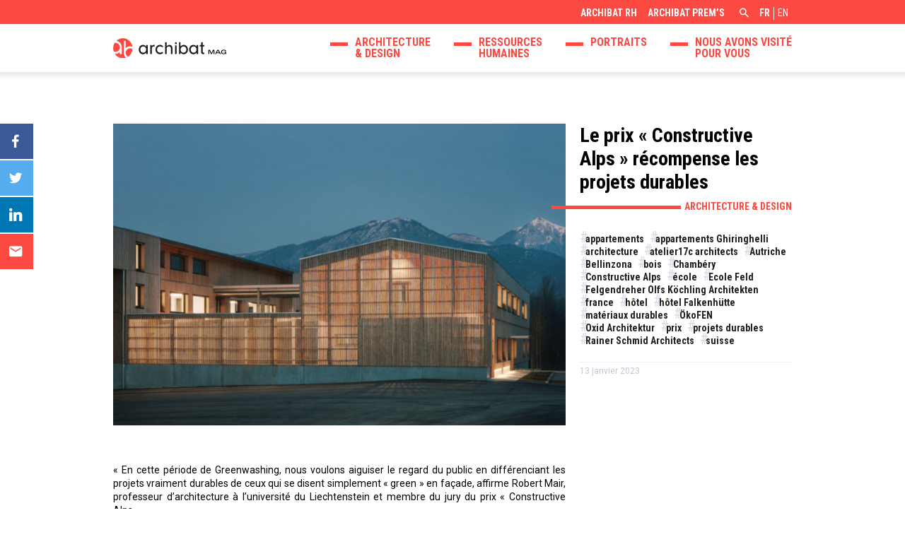

--- FILE ---
content_type: text/html; charset=UTF-8
request_url: https://archibat.com/blog/le-prix-constructive-alps-recompense-les-projets-durables/
body_size: 11602
content:
<!DOCTYPE html>

<html lang="fr-FR">

<head>
	<meta charset="UTF-8">
	<meta name="viewport" content="width=device-width, initial-scale=1">
	<link rel="profile" href="http://gmpg.org/xfn/11">
	<link rel="pingback" href="https://archibat.com/blog/xmlrpc.php">
	<title>Le prix « Constructive Alps » récompense les projets durables &#8211; ArchiBat Mag</title>
	<link rel="icon" type="image/png" href="https://archibat.com/blog/wp-content/themes/archibat-mag/img/favicon/favicon-96x96.png" sizes="96x96" />
	<link rel="icon" type="image/svg+xml" href="https://archibat.com/blog/wp-content/themes/archibat-mag/img/favicon/favicon.svg" />
	<link rel="shortcut icon" href="https://archibat.com/blog/wp-content/themes/archibat-mag/img/favicon/favicon.ico" />
	<link rel="apple-touch-icon" sizes="180x180" href="https://archibat.com/blog/wp-content/themes/archibat-mag/img/favicon/apple-touch-icon.png" />
	<meta name="apple-mobile-web-app-title" content="ArchiBat Mag" />
	<link rel="manifest" href="/site.webmanifest" />
	<meta name='robots' content='index, follow, max-image-preview:large, max-snippet:-1, max-video-preview:-1' />
	<style>img:is([sizes="auto" i], [sizes^="auto," i]) { contain-intrinsic-size: 3000px 1500px }</style>
	<link rel="alternate" hreflang="fr" href="https://archibat.com/blog/le-prix-constructive-alps-recompense-les-projets-durables/" />
<link rel="alternate" hreflang="x-default" href="https://archibat.com/blog/le-prix-constructive-alps-recompense-les-projets-durables/" />

	<!-- This site is optimized with the Yoast SEO plugin v24.8.1 - https://yoast.com/wordpress/plugins/seo/ -->
	<link rel="canonical" href="https://archibat.com/blog/le-prix-constructive-alps-recompense-les-projets-durables/" />
	<meta property="og:locale" content="fr_FR" />
	<meta property="og:type" content="article" />
	<meta property="og:title" content="Le prix « Constructive Alps » récompense les projets durables &#8211; ArchiBat Mag" />
	<meta property="og:description" content="«&nbsp;En cette période de Greenwashing, nous voulons aiguiser le regard du public en différenciant les projets vraiment durables de ceux qui se disent simplement «&nbsp;green&nbsp;»…" />
	<meta property="og:url" content="https://archibat.com/blog/le-prix-constructive-alps-recompense-les-projets-durables/" />
	<meta property="og:site_name" content="ArchiBat Mag" />
	<meta property="article:published_time" content="2023-01-13T13:00:00+00:00" />
	<meta property="article:modified_time" content="2023-03-24T15:15:14+00:00" />
	<meta property="og:image" content="https://archibat.com/blog/wp-content/uploads/2023/01/archibat-mag-le-prix-constructive-alps.jpg" />
	<meta property="og:image:width" content="900" />
	<meta property="og:image:height" content="599" />
	<meta property="og:image:type" content="image/jpeg" />
	<meta name="author" content="communication" />
	<meta name="twitter:card" content="summary_large_image" />
	<meta name="twitter:label1" content="Écrit par" />
	<meta name="twitter:data1" content="communication" />
	<meta name="twitter:label2" content="Durée de lecture estimée" />
	<meta name="twitter:data2" content="4 minutes" />
	<script type="application/ld+json" class="yoast-schema-graph">{"@context":"https://schema.org","@graph":[{"@type":"WebPage","@id":"https://archibat.com/blog/le-prix-constructive-alps-recompense-les-projets-durables/","url":"https://archibat.com/blog/le-prix-constructive-alps-recompense-les-projets-durables/","name":"Le prix « Constructive Alps » récompense les projets durables &#8211; ArchiBat Mag","isPartOf":{"@id":"https://archibat.com/blog/#website"},"primaryImageOfPage":{"@id":"https://archibat.com/blog/le-prix-constructive-alps-recompense-les-projets-durables/#primaryimage"},"image":{"@id":"https://archibat.com/blog/le-prix-constructive-alps-recompense-les-projets-durables/#primaryimage"},"thumbnailUrl":"https://archibat.com/blog/wp-content/uploads/2023/01/archibat-mag-le-prix-constructive-alps.jpg","datePublished":"2023-01-13T13:00:00+00:00","dateModified":"2023-03-24T15:15:14+00:00","author":{"@id":"https://archibat.com/blog/#/schema/person/c246f0d63b5e719c2cbe4f9bd494bf12"},"breadcrumb":{"@id":"https://archibat.com/blog/le-prix-constructive-alps-recompense-les-projets-durables/#breadcrumb"},"inLanguage":"fr-FR","potentialAction":[{"@type":"ReadAction","target":["https://archibat.com/blog/le-prix-constructive-alps-recompense-les-projets-durables/"]}]},{"@type":"ImageObject","inLanguage":"fr-FR","@id":"https://archibat.com/blog/le-prix-constructive-alps-recompense-les-projets-durables/#primaryimage","url":"https://archibat.com/blog/wp-content/uploads/2023/01/archibat-mag-le-prix-constructive-alps.jpg","contentUrl":"https://archibat.com/blog/wp-content/uploads/2023/01/archibat-mag-le-prix-constructive-alps.jpg","width":900,"height":599,"caption":"archibat-mag-le-prix-constructive-alps"},{"@type":"BreadcrumbList","@id":"https://archibat.com/blog/le-prix-constructive-alps-recompense-les-projets-durables/#breadcrumb","itemListElement":[{"@type":"ListItem","position":1,"name":"Home","item":"https://archibat.com/blog/"},{"@type":"ListItem","position":2,"name":"Articles","item":"https://archibat.com/blog/articles/"},{"@type":"ListItem","position":3,"name":"Le prix « Constructive Alps » récompense les projets durables"}]},{"@type":"WebSite","@id":"https://archibat.com/blog/#website","url":"https://archibat.com/blog/","name":"ArchiBat Mag","description":"Vous souhaitez connaitre les dernières actualités sur l’Architecture, le Design ou les Ressources Humaines ? Découvrez ArchiBat Mag, le magazine dédié aux métiers de l&#039;Architecture et de l&#039;Ingénierie.","potentialAction":[{"@type":"SearchAction","target":{"@type":"EntryPoint","urlTemplate":"https://archibat.com/blog/?s={search_term_string}"},"query-input":{"@type":"PropertyValueSpecification","valueRequired":true,"valueName":"search_term_string"}}],"inLanguage":"fr-FR"},{"@type":"Person","@id":"https://archibat.com/blog/#/schema/person/c246f0d63b5e719c2cbe4f9bd494bf12","name":"communication"}]}</script>
	<!-- / Yoast SEO plugin. -->


<link rel='dns-prefetch' href='//code.jquery.com' />
<link rel='dns-prefetch' href='//cdnjs.cloudflare.com' />
<link rel='dns-prefetch' href='//s7.addthis.com' />
<link rel='dns-prefetch' href='//unpkg.com' />
<link rel='dns-prefetch' href='//fonts.googleapis.com' />
<link rel='stylesheet' id='wp-block-library-css' href='https://archibat.com/blog/wp-includes/css/dist/block-library/style.min.css?ver=6.7.4' type='text/css' media='all' />
<style id='classic-theme-styles-inline-css' type='text/css'>
/*! This file is auto-generated */
.wp-block-button__link{color:#fff;background-color:#32373c;border-radius:9999px;box-shadow:none;text-decoration:none;padding:calc(.667em + 2px) calc(1.333em + 2px);font-size:1.125em}.wp-block-file__button{background:#32373c;color:#fff;text-decoration:none}
</style>
<style id='global-styles-inline-css' type='text/css'>
:root{--wp--preset--aspect-ratio--square: 1;--wp--preset--aspect-ratio--4-3: 4/3;--wp--preset--aspect-ratio--3-4: 3/4;--wp--preset--aspect-ratio--3-2: 3/2;--wp--preset--aspect-ratio--2-3: 2/3;--wp--preset--aspect-ratio--16-9: 16/9;--wp--preset--aspect-ratio--9-16: 9/16;--wp--preset--color--black: #000000;--wp--preset--color--cyan-bluish-gray: #abb8c3;--wp--preset--color--white: #ffffff;--wp--preset--color--pale-pink: #f78da7;--wp--preset--color--vivid-red: #cf2e2e;--wp--preset--color--luminous-vivid-orange: #ff6900;--wp--preset--color--luminous-vivid-amber: #fcb900;--wp--preset--color--light-green-cyan: #7bdcb5;--wp--preset--color--vivid-green-cyan: #00d084;--wp--preset--color--pale-cyan-blue: #8ed1fc;--wp--preset--color--vivid-cyan-blue: #0693e3;--wp--preset--color--vivid-purple: #9b51e0;--wp--preset--gradient--vivid-cyan-blue-to-vivid-purple: linear-gradient(135deg,rgba(6,147,227,1) 0%,rgb(155,81,224) 100%);--wp--preset--gradient--light-green-cyan-to-vivid-green-cyan: linear-gradient(135deg,rgb(122,220,180) 0%,rgb(0,208,130) 100%);--wp--preset--gradient--luminous-vivid-amber-to-luminous-vivid-orange: linear-gradient(135deg,rgba(252,185,0,1) 0%,rgba(255,105,0,1) 100%);--wp--preset--gradient--luminous-vivid-orange-to-vivid-red: linear-gradient(135deg,rgba(255,105,0,1) 0%,rgb(207,46,46) 100%);--wp--preset--gradient--very-light-gray-to-cyan-bluish-gray: linear-gradient(135deg,rgb(238,238,238) 0%,rgb(169,184,195) 100%);--wp--preset--gradient--cool-to-warm-spectrum: linear-gradient(135deg,rgb(74,234,220) 0%,rgb(151,120,209) 20%,rgb(207,42,186) 40%,rgb(238,44,130) 60%,rgb(251,105,98) 80%,rgb(254,248,76) 100%);--wp--preset--gradient--blush-light-purple: linear-gradient(135deg,rgb(255,206,236) 0%,rgb(152,150,240) 100%);--wp--preset--gradient--blush-bordeaux: linear-gradient(135deg,rgb(254,205,165) 0%,rgb(254,45,45) 50%,rgb(107,0,62) 100%);--wp--preset--gradient--luminous-dusk: linear-gradient(135deg,rgb(255,203,112) 0%,rgb(199,81,192) 50%,rgb(65,88,208) 100%);--wp--preset--gradient--pale-ocean: linear-gradient(135deg,rgb(255,245,203) 0%,rgb(182,227,212) 50%,rgb(51,167,181) 100%);--wp--preset--gradient--electric-grass: linear-gradient(135deg,rgb(202,248,128) 0%,rgb(113,206,126) 100%);--wp--preset--gradient--midnight: linear-gradient(135deg,rgb(2,3,129) 0%,rgb(40,116,252) 100%);--wp--preset--font-size--small: 13px;--wp--preset--font-size--medium: 20px;--wp--preset--font-size--large: 36px;--wp--preset--font-size--x-large: 42px;--wp--preset--spacing--20: 0.44rem;--wp--preset--spacing--30: 0.67rem;--wp--preset--spacing--40: 1rem;--wp--preset--spacing--50: 1.5rem;--wp--preset--spacing--60: 2.25rem;--wp--preset--spacing--70: 3.38rem;--wp--preset--spacing--80: 5.06rem;--wp--preset--shadow--natural: 6px 6px 9px rgba(0, 0, 0, 0.2);--wp--preset--shadow--deep: 12px 12px 50px rgba(0, 0, 0, 0.4);--wp--preset--shadow--sharp: 6px 6px 0px rgba(0, 0, 0, 0.2);--wp--preset--shadow--outlined: 6px 6px 0px -3px rgba(255, 255, 255, 1), 6px 6px rgba(0, 0, 0, 1);--wp--preset--shadow--crisp: 6px 6px 0px rgba(0, 0, 0, 1);}:where(.is-layout-flex){gap: 0.5em;}:where(.is-layout-grid){gap: 0.5em;}body .is-layout-flex{display: flex;}.is-layout-flex{flex-wrap: wrap;align-items: center;}.is-layout-flex > :is(*, div){margin: 0;}body .is-layout-grid{display: grid;}.is-layout-grid > :is(*, div){margin: 0;}:where(.wp-block-columns.is-layout-flex){gap: 2em;}:where(.wp-block-columns.is-layout-grid){gap: 2em;}:where(.wp-block-post-template.is-layout-flex){gap: 1.25em;}:where(.wp-block-post-template.is-layout-grid){gap: 1.25em;}.has-black-color{color: var(--wp--preset--color--black) !important;}.has-cyan-bluish-gray-color{color: var(--wp--preset--color--cyan-bluish-gray) !important;}.has-white-color{color: var(--wp--preset--color--white) !important;}.has-pale-pink-color{color: var(--wp--preset--color--pale-pink) !important;}.has-vivid-red-color{color: var(--wp--preset--color--vivid-red) !important;}.has-luminous-vivid-orange-color{color: var(--wp--preset--color--luminous-vivid-orange) !important;}.has-luminous-vivid-amber-color{color: var(--wp--preset--color--luminous-vivid-amber) !important;}.has-light-green-cyan-color{color: var(--wp--preset--color--light-green-cyan) !important;}.has-vivid-green-cyan-color{color: var(--wp--preset--color--vivid-green-cyan) !important;}.has-pale-cyan-blue-color{color: var(--wp--preset--color--pale-cyan-blue) !important;}.has-vivid-cyan-blue-color{color: var(--wp--preset--color--vivid-cyan-blue) !important;}.has-vivid-purple-color{color: var(--wp--preset--color--vivid-purple) !important;}.has-black-background-color{background-color: var(--wp--preset--color--black) !important;}.has-cyan-bluish-gray-background-color{background-color: var(--wp--preset--color--cyan-bluish-gray) !important;}.has-white-background-color{background-color: var(--wp--preset--color--white) !important;}.has-pale-pink-background-color{background-color: var(--wp--preset--color--pale-pink) !important;}.has-vivid-red-background-color{background-color: var(--wp--preset--color--vivid-red) !important;}.has-luminous-vivid-orange-background-color{background-color: var(--wp--preset--color--luminous-vivid-orange) !important;}.has-luminous-vivid-amber-background-color{background-color: var(--wp--preset--color--luminous-vivid-amber) !important;}.has-light-green-cyan-background-color{background-color: var(--wp--preset--color--light-green-cyan) !important;}.has-vivid-green-cyan-background-color{background-color: var(--wp--preset--color--vivid-green-cyan) !important;}.has-pale-cyan-blue-background-color{background-color: var(--wp--preset--color--pale-cyan-blue) !important;}.has-vivid-cyan-blue-background-color{background-color: var(--wp--preset--color--vivid-cyan-blue) !important;}.has-vivid-purple-background-color{background-color: var(--wp--preset--color--vivid-purple) !important;}.has-black-border-color{border-color: var(--wp--preset--color--black) !important;}.has-cyan-bluish-gray-border-color{border-color: var(--wp--preset--color--cyan-bluish-gray) !important;}.has-white-border-color{border-color: var(--wp--preset--color--white) !important;}.has-pale-pink-border-color{border-color: var(--wp--preset--color--pale-pink) !important;}.has-vivid-red-border-color{border-color: var(--wp--preset--color--vivid-red) !important;}.has-luminous-vivid-orange-border-color{border-color: var(--wp--preset--color--luminous-vivid-orange) !important;}.has-luminous-vivid-amber-border-color{border-color: var(--wp--preset--color--luminous-vivid-amber) !important;}.has-light-green-cyan-border-color{border-color: var(--wp--preset--color--light-green-cyan) !important;}.has-vivid-green-cyan-border-color{border-color: var(--wp--preset--color--vivid-green-cyan) !important;}.has-pale-cyan-blue-border-color{border-color: var(--wp--preset--color--pale-cyan-blue) !important;}.has-vivid-cyan-blue-border-color{border-color: var(--wp--preset--color--vivid-cyan-blue) !important;}.has-vivid-purple-border-color{border-color: var(--wp--preset--color--vivid-purple) !important;}.has-vivid-cyan-blue-to-vivid-purple-gradient-background{background: var(--wp--preset--gradient--vivid-cyan-blue-to-vivid-purple) !important;}.has-light-green-cyan-to-vivid-green-cyan-gradient-background{background: var(--wp--preset--gradient--light-green-cyan-to-vivid-green-cyan) !important;}.has-luminous-vivid-amber-to-luminous-vivid-orange-gradient-background{background: var(--wp--preset--gradient--luminous-vivid-amber-to-luminous-vivid-orange) !important;}.has-luminous-vivid-orange-to-vivid-red-gradient-background{background: var(--wp--preset--gradient--luminous-vivid-orange-to-vivid-red) !important;}.has-very-light-gray-to-cyan-bluish-gray-gradient-background{background: var(--wp--preset--gradient--very-light-gray-to-cyan-bluish-gray) !important;}.has-cool-to-warm-spectrum-gradient-background{background: var(--wp--preset--gradient--cool-to-warm-spectrum) !important;}.has-blush-light-purple-gradient-background{background: var(--wp--preset--gradient--blush-light-purple) !important;}.has-blush-bordeaux-gradient-background{background: var(--wp--preset--gradient--blush-bordeaux) !important;}.has-luminous-dusk-gradient-background{background: var(--wp--preset--gradient--luminous-dusk) !important;}.has-pale-ocean-gradient-background{background: var(--wp--preset--gradient--pale-ocean) !important;}.has-electric-grass-gradient-background{background: var(--wp--preset--gradient--electric-grass) !important;}.has-midnight-gradient-background{background: var(--wp--preset--gradient--midnight) !important;}.has-small-font-size{font-size: var(--wp--preset--font-size--small) !important;}.has-medium-font-size{font-size: var(--wp--preset--font-size--medium) !important;}.has-large-font-size{font-size: var(--wp--preset--font-size--large) !important;}.has-x-large-font-size{font-size: var(--wp--preset--font-size--x-large) !important;}
:where(.wp-block-post-template.is-layout-flex){gap: 1.25em;}:where(.wp-block-post-template.is-layout-grid){gap: 1.25em;}
:where(.wp-block-columns.is-layout-flex){gap: 2em;}:where(.wp-block-columns.is-layout-grid){gap: 2em;}
:root :where(.wp-block-pullquote){font-size: 1.5em;line-height: 1.6;}
</style>
<link rel='stylesheet' id='zmdi-css' href='//cdnjs.cloudflare.com/ajax/libs/material-design-iconic-font/2.2.0/css/material-design-iconic-font.min.css' type='text/css' media='all' />
<link rel='stylesheet' id='google-fonts-css' href='//fonts.googleapis.com/css?family=Roboto+Condensed:400,700%7CRoboto:400,400i,700,700i' type='text/css' media='all' />
<link rel='stylesheet' id='slick-css' href='//cdnjs.cloudflare.com/ajax/libs/slick-carousel/1.9.0/slick.min.css' type='text/css' media='all' />
<link rel='stylesheet' id='style-css' href='https://archibat.com/blog/wp-content/themes/archibat-mag/style.css?ver=1.0.1' type='text/css' media='all' />
<script type="text/javascript" src="//code.jquery.com/jquery-latest.min.js?ver=6.7.4" id="jquery-js"></script>
<script type="text/javascript" src="https://archibat.com/blog/wp-content/themes/archibat-mag/js/lang/lang_fr.js?ver=6.7.4" id="lang-js"></script>
<script type="text/javascript" src="//cdnjs.cloudflare.com/ajax/libs/jquery-validate/1.17.0/jquery.validate.min.js?ver=6.7.4" id="jquery.validate-js"></script>
<script type="text/javascript" src="https://archibat.com/blog/wp-content/themes/archibat-mag/js/libs/jquery.validate/jquery.validate-custom-messages-fr.js?ver=6.7.4" id="jquery.validate-custom-messages-js"></script>
<script type="text/javascript" src="//cdnjs.cloudflare.com/ajax/libs/slick-carousel/1.9.0/slick.min.js?ver=6.7.4" id="slick-js"></script>
<script type="text/javascript" src="//s7.addthis.com/js/300/addthis_widget.js?ver=6.7.4#pubid=ra-5b7d9693b83e797d" id="addthis-js"></script>
<script type="text/javascript" src="//unpkg.com/scrollreveal@4.0.0/dist/scrollreveal.min.js?ver=6.7.4" id="scrollreveal-js"></script>
<script type="text/javascript" id="functions-js-extra">
/* <![CDATA[ */
var ajaxURL = "https:\/\/archibat.com\/blog\/wp-admin\/admin-ajax.php";
/* ]]> */
</script>
<script type="text/javascript" src="https://archibat.com/blog/wp-content/themes/archibat-mag/js/functions.min.js?ver=1.0.0" id="functions-js"></script>
<link rel="https://api.w.org/" href="https://archibat.com/blog/wp-json/" /><link rel="alternate" title="JSON" type="application/json" href="https://archibat.com/blog/wp-json/wp/v2/posts/19760" /><link rel="EditURI" type="application/rsd+xml" title="RSD" href="https://archibat.com/blog/xmlrpc.php?rsd" />
<meta name="generator" content="WordPress 6.7.4" />
<link rel='shortlink' href='https://archibat.com/blog/?p=19760' />
<link rel="alternate" title="oEmbed (JSON)" type="application/json+oembed" href="https://archibat.com/blog/wp-json/oembed/1.0/embed?url=https%3A%2F%2Farchibat.com%2Fblog%2Fle-prix-constructive-alps-recompense-les-projets-durables%2F" />
<link rel="alternate" title="oEmbed (XML)" type="text/xml+oembed" href="https://archibat.com/blog/wp-json/oembed/1.0/embed?url=https%3A%2F%2Farchibat.com%2Fblog%2Fle-prix-constructive-alps-recompense-les-projets-durables%2F&#038;format=xml" />
<meta name="generator" content="WPML ver:4.7.3 stt:1,4;" />
	<!-- Global site tag (gtag.js) - Google Analytics -->
	<!--<script async src="https://www.googletagmanager.com/gtag/js?id=UA-127767318-1"></script>
	<script>
		window.dataLayer = window.dataLayer || [];
		function gtag(){dataLayer.push(arguments);}
		gtag('js', new Date());
		gtag('config', 'UA-127767318-1');
	</script>-->
</head>

<body class="post-template-default single single-post postid-19760 single-format-standard">

	<!-- HEADER -->
	<header>

		<div class="sub-header">

			<div class="inner-container">

				<div class="sub-header-container">

					<!-- SECONDARY MENU -->
					<nav class="menu-menu-secondaire"><ul class="menu"><li class="menu-item menu-item-type-custom menu-item-object-custom menu-item-13"><a target="_blank" href="https://archibat.com/">ArchiBat RH</a></li>
<li class="menu-item menu-item-type-custom menu-item-object-custom menu-item-14"><a target="_blank" href="https://archibat-prems.com/">ArchiBat Prem&rsquo;s</a></li>
</ul></nav>					<!-- /SECONDARY MENU -->

					<!-- SEARCH FORM -->
					
<form role="search" method="get" class="searchform " action="https://archibat.com/blog/">
	<label>
		<span>Rechercher</span>
		<input type="text" class="searchfield" value="" name="s" required>
	</label>
	<input type="submit" class="searchsubmit" value="" disabled>
	<a href="#" class="fake-button" title="Rechercher"></a>
</form>					<!-- /SEARCH FORM -->

					<!-- LANG MENU -->
					<nav class="lang-menu"><ul><li><span>fr</span></li><li><a href="https://archibat.com/blog/en/" title="English">en</a></li></ul></nav>					<!-- /LANG MENU -->

				</div>

			</div>

		</div>

		<div class="main-header">

			<div class="inner-container">
				
					<div class="clearfix">
					<!-- LOGO -->
										<a href="https://archibat.com/blog/" title="ArchiBat Mag" class="logo">
						<img src="https://archibat.com/blog/wp-content/themes/archibat-mag/img/logos/logo-archibat-mag.svg" alt="ArchiBat Mag" title="ArchiBat Mag">
					</a>
										<!-- /LOGO -->

					<!-- MAIN MENU -->
					<nav class="menu-menu-principal-container"><ul class="menu"><li class="menu-item menu-item-type-taxonomy menu-item-object-category current-post-ancestor current-menu-parent current-post-parent menu-item-35"><a href="https://archibat.com/blog/category/architecture-et-design/" title="Architecture &#038; design">Architecture <br>&#038; design</a></li>
<li class="menu-item menu-item-type-taxonomy menu-item-object-category menu-item-37"><a href="https://archibat.com/blog/category/ressources-humaines/" title="Ressources Humaines">Ressources <br>Humaines</a></li>
<li class="menu-item menu-item-type-taxonomy menu-item-object-category menu-item-36"><a href="https://archibat.com/blog/category/portraits/">Portraits</a></li>
<li class="menu-item menu-item-type-taxonomy menu-item-object-category menu-item-11347"><a href="https://archibat.com/blog/category/expositions/" title="Nous avons visité pour vous">Nous avons visité <br>pour vous</a></li>
</ul></nav>					<!-- /MAIN MENU -->
			
					<!-- MOBILE HEADER -->
					<span class="open-mobile-menu-btn"><i class="zmdi zmdi-menu"></i></span>

					<nav class="mobile-menu">

						<div class="mobile-header">

							<div class="inner-container">

								<a href="https://archibat.com/blog/" title="ArchiBat Mag" class="logo">
									<img src="https://archibat.com/blog/wp-content/themes/archibat-mag/img/logos/logo-archibat-mag.svg" alt="ArchiBat Mag" title="ArchiBat Mag">
								</a>

								<span class="close-mobile-menu-btn"><i class="zmdi zmdi-close"></i></span>

							</div>

						</div>

						<div class="mobile-menu-content">

							<div class="inner-container">

								<nav class="menu-menu-principal-container"><ul class="menu"><li class="menu-item menu-item-type-taxonomy menu-item-object-category current-post-ancestor current-menu-parent current-post-parent menu-item-35"><a href="https://archibat.com/blog/category/architecture-et-design/" title="Architecture &#038; design">Architecture <br>&#038; design</a></li>
<li class="menu-item menu-item-type-taxonomy menu-item-object-category menu-item-37"><a href="https://archibat.com/blog/category/ressources-humaines/" title="Ressources Humaines">Ressources <br>Humaines</a></li>
<li class="menu-item menu-item-type-taxonomy menu-item-object-category menu-item-36"><a href="https://archibat.com/blog/category/portraits/">Portraits</a></li>
<li class="menu-item menu-item-type-taxonomy menu-item-object-category menu-item-11347"><a href="https://archibat.com/blog/category/expositions/" title="Nous avons visité pour vous">Nous avons visité <br>pour vous</a></li>
</ul></nav>
<form role="search" method="get" class="searchform " action="https://archibat.com/blog/">
	<label>
		<span>Rechercher</span>
		<input type="text" class="searchfield" value="" name="s" required>
	</label>
	<input type="submit" class="searchsubmit" value="" disabled>
	<a href="#" class="fake-button" title="Rechercher"></a>
</form><nav class="menu-menu-secondaire"><ul class="menu"><li class="menu-item menu-item-type-custom menu-item-object-custom menu-item-13"><a target="_blank" href="https://archibat.com/">ArchiBat RH</a></li>
<li class="menu-item menu-item-type-custom menu-item-object-custom menu-item-14"><a target="_blank" href="https://archibat-prems.com/">ArchiBat Prem&rsquo;s</a></li>
</ul></nav><nav class="menu-menu-de-pied-de-page-container"><ul class="menu"><li class="menu-item menu-item-type-post_type menu-item-object-page menu-item-privacy-policy menu-item-4813"><a rel="privacy-policy" href="https://archibat.com/blog/mentions-legales/">Mentions légales</a></li>
</ul></nav><nav class="lang-menu"><ul><li><span>fr</span></li><li><a href="https://archibat.com/blog/en/" title="English">en</a></li></ul></nav>
							</div>

						</div>

					</nav>
					<!-- /MOBILE HEADER -->

				</div>

			</div>

		</div>

	</header>
	<!-- /HEADER -->

	<!-- MAIN CONTAINER -->
	<main id="top" class="main-container">


	<section class="full-single-post">

		<div class="inner-container">

			<div class="clearfix">
			
				<div class="thumbnail-post full">

											<div class="image" style="background-image: url('https://archibat.com/blog/wp-content/uploads/2023/01/archibat-mag-le-prix-constructive-alps-720x480.jpg'); background-image: -webkit-image-set( url('https://archibat.com/blog/wp-content/uploads/2023/01/archibat-mag-le-prix-constructive-alps-720x480.jpg') 1x, url('https://archibat.com/blog/wp-content/uploads/2023/01/archibat-mag-le-prix-constructive-alps.jpg') 2x );  background-image: image-set( url('https://archibat.com/blog/wp-content/uploads/2023/01/archibat-mag-le-prix-constructive-alps-720x480.jpg') 1x, url('https://archibat.com/blog/wp-content/uploads/2023/01/archibat-mag-le-prix-constructive-alps.jpg') 2x ); "></div>
					
					<div class="text">
						
						<h1 class="title h2-title">Le prix « Constructive Alps » récompense les projets durables</h1>
						
																		<div class="category"><a href="https://archibat.com/blog/category/architecture-et-design/" title="Architecture &amp; design">Architecture &amp; design</a></div>
						
																			<div class="tags">
																	<a href="https://archibat.com/blog/tag/appartements/" title="appartements">appartements</a>
																	<a href="https://archibat.com/blog/tag/appartements-ghiringhelli/" title="appartements Ghiringhelli">appartements Ghiringhelli</a>
																	<a href="https://archibat.com/blog/tag/architecture-2/" title="architecture">architecture</a>
																	<a href="https://archibat.com/blog/tag/atelier17c-architects/" title="atelier17c architects">atelier17c architects</a>
																	<a href="https://archibat.com/blog/tag/autriche/" title="Autriche">Autriche</a>
																	<a href="https://archibat.com/blog/tag/bellinzona/" title="Bellinzona">Bellinzona</a>
																	<a href="https://archibat.com/blog/tag/bois/" title="bois">bois</a>
																	<a href="https://archibat.com/blog/tag/chambery/" title="Chambéry">Chambéry</a>
																	<a href="https://archibat.com/blog/tag/constructive-alps/" title="Constructive Alps">Constructive Alps</a>
																	<a href="https://archibat.com/blog/tag/ecole-2/" title="école">école</a>
																	<a href="https://archibat.com/blog/tag/ecole-feld-2/" title="Ecole Feld">Ecole Feld</a>
																	<a href="https://archibat.com/blog/tag/felgendreher-olfs-kochling-architekten/" title="Felgendreher Olfs Köchling Architekten">Felgendreher Olfs Köchling Architekten</a>
																	<a href="https://archibat.com/blog/tag/france/" title="france">france</a>
																	<a href="https://archibat.com/blog/tag/hotel/" title="hôtel">hôtel</a>
																	<a href="https://archibat.com/blog/tag/hotel-falkenhutte/" title="hôtel Falkenhütte">hôtel Falkenhütte</a>
																	<a href="https://archibat.com/blog/tag/materiaux-durables/" title="matériaux durables">matériaux durables</a>
																	<a href="https://archibat.com/blog/tag/okofen/" title="ÖkoFEN">ÖkoFEN</a>
																	<a href="https://archibat.com/blog/tag/oxid-architektur/" title="Oxid Architektur">Oxid Architektur</a>
																	<a href="https://archibat.com/blog/tag/prix/" title="prix">prix</a>
																	<a href="https://archibat.com/blog/tag/projets-durables/" title="projets durables">projets durables</a>
																	<a href="https://archibat.com/blog/tag/rainer-schmid-architects/" title="Rainer Schmid Architects">Rainer Schmid Architects</a>
																	<a href="https://archibat.com/blog/tag/suisse/" title="suisse">suisse</a>
															</div>
						
						<time class="date" datetime="2023-01-13">13 janvier 2023</time>

					</div>

				</div>

			</div>

						<div class="two-columns clearfix ">

				<div class="col main-content">

					<div class="wysiwyg-content">
						
<p>«&nbsp;En cette période de Greenwashing, nous voulons aiguiser le regard du public en différenciant les projets vraiment durables de ceux qui se disent simplement «&nbsp;green&nbsp;» en façade, affirme Robert Mair, professeur d’architecture à l’université du Liechtenstein et membre du jury du prix «&nbsp;Constructive Alps&nbsp;».</p>



<p>Voici les quatre réalisations qui ont remporté le prix en 2022&nbsp;:</p>



<p></p>



<h3 class="wp-block-heading"><strong>Première place&nbsp;: L’école Feld à Azmoos en Suisse par&nbsp;Felgendreher Olfs Köchling Architekten</strong></h3>



<figure class="wp-block-image size-large is-resized"><img fetchpriority="high" decoding="async" src="https://archibat.com/blog/wp-content/uploads/2023/01/archibat-mag-photo-01-projet-constructive-Alps-1-1-720x480.jpg" alt="" class="wp-image-19777" width="1449" height="966" srcset="https://archibat.com/blog/wp-content/uploads/2023/01/archibat-mag-photo-01-projet-constructive-Alps-1-1-720x480.jpg 720w, https://archibat.com/blog/wp-content/uploads/2023/01/archibat-mag-photo-01-projet-constructive-Alps-1-1-300x200.jpg 300w, https://archibat.com/blog/wp-content/uploads/2023/01/archibat-mag-photo-01-projet-constructive-Alps-1-1-768x512.jpg 768w, https://archibat.com/blog/wp-content/uploads/2023/01/archibat-mag-photo-01-projet-constructive-Alps-1-1-350x233.jpg 350w, https://archibat.com/blog/wp-content/uploads/2023/01/archibat-mag-photo-01-projet-constructive-Alps-1-1-700x466.jpg 700w, https://archibat.com/blog/wp-content/uploads/2023/01/archibat-mag-photo-01-projet-constructive-Alps-1-1.jpg 900w" sizes="(max-width: 1449px) 100vw, 1449px" /></figure>



<p>L’école Feld, située dans le village idyllique de Azmoos, a augmenté ses effectifs de 80 à 200 élèves et avait donc besoin de s’agrandir. Cependant, dans une zone montagneuse, l’espace est rare. «&nbsp;Dans ces cas là, les architectes sont censés faire de la magie, déclare Robert Mair, et dans le cadre de ce projet, ils ont apparemment réussi.&nbsp;»</p>



<figure class="wp-block-image size-large is-resized"><img decoding="async" src="https://archibat.com/blog/wp-content/uploads/2023/01/archibat-mag-photo-02-projet-constructive-Alps-1-2-360x480.jpg" alt="" class="wp-image-19807" width="1450" height="1933" srcset="https://archibat.com/blog/wp-content/uploads/2023/01/archibat-mag-photo-02-projet-constructive-Alps-1-2-360x480.jpg 360w, https://archibat.com/blog/wp-content/uploads/2023/01/archibat-mag-photo-02-projet-constructive-Alps-1-2-225x300.jpg 225w, https://archibat.com/blog/wp-content/uploads/2023/01/archibat-mag-photo-02-projet-constructive-Alps-1-2-768x1024.jpg 768w, https://archibat.com/blog/wp-content/uploads/2023/01/archibat-mag-photo-02-projet-constructive-Alps-1-2.jpg 900w" sizes="(max-width: 1450px) 100vw, 1450px" /></figure>



<p>En articulant cinq bâtiments à pignons, l’école s’intègre parfaitement dans le paysage. Basés sur les bâtiments de ferme originellement construits à cet endroit, les nouveaux volumes se fondent non seulement dans leur environnement, mais permettent aussi à la lumière naturelle des montagnes de baigner les classes, les couloirs et les espaces communs. «&nbsp;Il n’y a aucun espace sombre, explique Mair, chaque mètre carré a une luminosité optimale.&nbsp;» Grace à la surface généreuse du toit, l’énergie solaire est collectée facilement. Le bâtiment en produit deux fois plus que ce qui est nécessaire à son fonctionnement.&nbsp;</p>



<figure class="wp-block-image size-large is-resized"><img decoding="async" src="https://archibat.com/blog/wp-content/uploads/2023/01/archibat-mag-photo-03-projet-constructive-Alps-1-2-360x480.jpg" alt="" class="wp-image-19810" width="1450" height="1933" srcset="https://archibat.com/blog/wp-content/uploads/2023/01/archibat-mag-photo-03-projet-constructive-Alps-1-2-360x480.jpg 360w, https://archibat.com/blog/wp-content/uploads/2023/01/archibat-mag-photo-03-projet-constructive-Alps-1-2-225x300.jpg 225w, https://archibat.com/blog/wp-content/uploads/2023/01/archibat-mag-photo-03-projet-constructive-Alps-1-2-768x1024.jpg 768w, https://archibat.com/blog/wp-content/uploads/2023/01/archibat-mag-photo-03-projet-constructive-Alps-1-2.jpg 900w" sizes="(max-width: 1450px) 100vw, 1450px" /></figure>



<h3 class="wp-block-heading"><strong>Deuxième place – ex-aequo&nbsp;: Le siège de&nbsp;ÖkoFEN à Saint-Baldoph, Chambéry en France par atelier17c architects</strong></h3>



<figure class="wp-block-image size-large is-resized"><img loading="lazy" decoding="async" src="https://archibat.com/blog/wp-content/uploads/2023/01/article-mag-photo01-article-constructive-Alps-1-720x480.jpg" alt="" class="wp-image-19783" width="1450" height="965" srcset="https://archibat.com/blog/wp-content/uploads/2023/01/article-mag-photo01-article-constructive-Alps-1-720x480.jpg 720w, https://archibat.com/blog/wp-content/uploads/2023/01/article-mag-photo01-article-constructive-Alps-1-300x200.jpg 300w, https://archibat.com/blog/wp-content/uploads/2023/01/article-mag-photo01-article-constructive-Alps-1-768x511.jpg 768w, https://archibat.com/blog/wp-content/uploads/2023/01/article-mag-photo01-article-constructive-Alps-1-350x233.jpg 350w, https://archibat.com/blog/wp-content/uploads/2023/01/article-mag-photo01-article-constructive-Alps-1-700x466.jpg 700w, https://archibat.com/blog/wp-content/uploads/2023/01/article-mag-photo01-article-constructive-Alps-1.jpg 900w" sizes="auto, (max-width: 1450px) 100vw, 1450px" /></figure>



<p>Construit à la frontière d’un ancien site industriel et d’un marais, la toiture de l’édifice se découpe comme les montages en arrière plan. Les architectes se sont servis uniquement de bois local. Andi Götz, membre du jury et consultant environnemental pour la protection des Alpes rappelle&nbsp;: «&nbsp;Si on souhaite un projet vraiment durable, il est fort probable que le bois de la région soit l’un des principaux matériau utilisé.&nbsp;»&nbsp;</p>



<figure class="wp-block-image size-large is-resized"><img loading="lazy" decoding="async" src="https://archibat.com/blog/wp-content/uploads/2023/01/article-mag-photo02-article-constructive-Alps-1-720x480.jpg" alt="" class="wp-image-19785" width="1450" height="967" srcset="https://archibat.com/blog/wp-content/uploads/2023/01/article-mag-photo02-article-constructive-Alps-1-720x480.jpg 720w, https://archibat.com/blog/wp-content/uploads/2023/01/article-mag-photo02-article-constructive-Alps-1-300x200.jpg 300w, https://archibat.com/blog/wp-content/uploads/2023/01/article-mag-photo02-article-constructive-Alps-1-768x512.jpg 768w, https://archibat.com/blog/wp-content/uploads/2023/01/article-mag-photo02-article-constructive-Alps-1-350x233.jpg 350w, https://archibat.com/blog/wp-content/uploads/2023/01/article-mag-photo02-article-constructive-Alps-1-700x466.jpg 700w, https://archibat.com/blog/wp-content/uploads/2023/01/article-mag-photo02-article-constructive-Alps-1.jpg 900w" sizes="auto, (max-width: 1450px) 100vw, 1450px" /></figure>



<p>ÖkoFEN étant une entreprise qui fabrique des systèmes de chauffage au bois, leur projet a une double signification, en montrant l’utilité du bois comme matériau de construction mais aussi comme source d’énergie et de chaleur. Cependant, le bois n’est pas le seul élément durable de cette construction. En effet, de larges baies vitrées font entrer lumière et chaleur et offrent une vue dégagée sur le paysage. On trouve également des ouvertures habilement placées dans les cloisons permettant de diffuser la lumière sur tout l’étage.&nbsp;</p>



<figure class="wp-block-image size-large is-resized"><img loading="lazy" decoding="async" src="https://archibat.com/blog/wp-content/uploads/2023/01/article-mag-photo03-article-constructive-Alps-1-600x480.jpg" alt="" class="wp-image-19787" width="1450" height="1160" srcset="https://archibat.com/blog/wp-content/uploads/2023/01/article-mag-photo03-article-constructive-Alps-1-600x480.jpg 600w, https://archibat.com/blog/wp-content/uploads/2023/01/article-mag-photo03-article-constructive-Alps-1-300x240.jpg 300w, https://archibat.com/blog/wp-content/uploads/2023/01/article-mag-photo03-article-constructive-Alps-1-768x614.jpg 768w, https://archibat.com/blog/wp-content/uploads/2023/01/article-mag-photo03-article-constructive-Alps-1.jpg 900w" sizes="auto, (max-width: 1450px) 100vw, 1450px" /></figure>



<p>L’énergie photovoltaïque est couplée à une chaudière à granulés afin d’apporter de la chaleur en hiver. L’édifice limite également la surchauffe en été avec son système automatisé de ventilation naturelle.&nbsp;</p>



<h3 class="wp-block-heading"><strong>Deuxième place – ex-aequo&nbsp;: Les appartements Ghiringhelli à Bellinzona en Suisse par Oxid Architektur</strong></h3>



<figure class="wp-block-image size-large"><img loading="lazy" decoding="async" width="720" height="478" src="https://archibat.com/blog/wp-content/uploads/2023/01/article-mag-appartements-Ghiringhelli-a-Bellinzona-en-Suisse01-720x478.jpg" alt="" class="wp-image-19789" srcset="https://archibat.com/blog/wp-content/uploads/2023/01/article-mag-appartements-Ghiringhelli-a-Bellinzona-en-Suisse01-720x478.jpg 720w, https://archibat.com/blog/wp-content/uploads/2023/01/article-mag-appartements-Ghiringhelli-a-Bellinzona-en-Suisse01-300x199.jpg 300w, https://archibat.com/blog/wp-content/uploads/2023/01/article-mag-appartements-Ghiringhelli-a-Bellinzona-en-Suisse01-768x510.jpg 768w, https://archibat.com/blog/wp-content/uploads/2023/01/article-mag-appartements-Ghiringhelli-a-Bellinzona-en-Suisse01-350x233.jpg 350w, https://archibat.com/blog/wp-content/uploads/2023/01/article-mag-appartements-Ghiringhelli-a-Bellinzona-en-Suisse01-700x466.jpg 700w, https://archibat.com/blog/wp-content/uploads/2023/01/article-mag-appartements-Ghiringhelli-a-Bellinzona-en-Suisse01.jpg 900w" sizes="auto, (max-width: 720px) 100vw, 720px" /></figure>



<p>Pour ce projet, la durabilité se décline dans tous les aspects, à la fois environnementale, matérielle et sociale. Ces appartements remportent non seulement le deuxième prix, mais aussi la palme du logement de grande qualité à prix modéré, tout en gardant un esprit de village.&nbsp;&nbsp;</p>



<figure class="wp-block-image size-large is-resized"><img loading="lazy" decoding="async" src="https://archibat.com/blog/wp-content/uploads/2023/01/article-mag-appartements-Ghiringhelli-a-Bellinzona-en-Suisse02-640x480.jpg" alt="" class="wp-image-19791" width="1449" height="1088" srcset="https://archibat.com/blog/wp-content/uploads/2023/01/article-mag-appartements-Ghiringhelli-a-Bellinzona-en-Suisse02-640x480.jpg 640w, https://archibat.com/blog/wp-content/uploads/2023/01/article-mag-appartements-Ghiringhelli-a-Bellinzona-en-Suisse02-300x225.jpg 300w, https://archibat.com/blog/wp-content/uploads/2023/01/article-mag-appartements-Ghiringhelli-a-Bellinzona-en-Suisse02-768x576.jpg 768w, https://archibat.com/blog/wp-content/uploads/2023/01/article-mag-appartements-Ghiringhelli-a-Bellinzona-en-Suisse02.jpg 900w" sizes="auto, (max-width: 1449px) 100vw, 1449px" /></figure>



<p>Selon le jury, «&nbsp;les infrastructures telles que l’appentis en bois pour garer les vélos, les espaces collectifs, l’aire de jeu pour enfants et le jardin communautaire offrent une vie de quartier très appréciable&nbsp;». Donnant sur la cour, les balcons sont communs, sans cloisonnements, créant ainsi un espace de vie partagé, très riche pour les interactions sociales.&nbsp;</p>



<figure class="wp-block-image size-large is-resized"><img loading="lazy" decoding="async" src="https://archibat.com/blog/wp-content/uploads/2023/01/article-mag-appartements-Ghiringhelli-a-Bellinzona-en-Suisse03-640x480.jpg" alt="" class="wp-image-19793" width="1449" height="1088" srcset="https://archibat.com/blog/wp-content/uploads/2023/01/article-mag-appartements-Ghiringhelli-a-Bellinzona-en-Suisse03-640x480.jpg 640w, https://archibat.com/blog/wp-content/uploads/2023/01/article-mag-appartements-Ghiringhelli-a-Bellinzona-en-Suisse03-300x225.jpg 300w, https://archibat.com/blog/wp-content/uploads/2023/01/article-mag-appartements-Ghiringhelli-a-Bellinzona-en-Suisse03-768x576.jpg 768w, https://archibat.com/blog/wp-content/uploads/2023/01/article-mag-appartements-Ghiringhelli-a-Bellinzona-en-Suisse03.jpg 900w" sizes="auto, (max-width: 1449px) 100vw, 1449px" /></figure>



<h3 class="wp-block-heading"><strong>Troisième place&nbsp;: Falkenhütte Inn à Hinterriss en Autriche par Rainer Schmid Architects</strong></h3>



<figure class="wp-block-image size-large is-resized"><img loading="lazy" decoding="async" src="https://archibat.com/blog/wp-content/uploads/2023/01/archibat-mag-Falkenhutte-Inn-a-Hinterriss-en-Autriche01-720x480.jpg" alt="" class="wp-image-19795" width="1450" height="965" srcset="https://archibat.com/blog/wp-content/uploads/2023/01/archibat-mag-Falkenhutte-Inn-a-Hinterriss-en-Autriche01-720x480.jpg 720w, https://archibat.com/blog/wp-content/uploads/2023/01/archibat-mag-Falkenhutte-Inn-a-Hinterriss-en-Autriche01-300x200.jpg 300w, https://archibat.com/blog/wp-content/uploads/2023/01/archibat-mag-Falkenhutte-Inn-a-Hinterriss-en-Autriche01-768x511.jpg 768w, https://archibat.com/blog/wp-content/uploads/2023/01/archibat-mag-Falkenhutte-Inn-a-Hinterriss-en-Autriche01-350x233.jpg 350w, https://archibat.com/blog/wp-content/uploads/2023/01/archibat-mag-Falkenhutte-Inn-a-Hinterriss-en-Autriche01-700x466.jpg 700w, https://archibat.com/blog/wp-content/uploads/2023/01/archibat-mag-Falkenhutte-Inn-a-Hinterriss-en-Autriche01.jpg 900w" sizes="auto, (max-width: 1450px) 100vw, 1450px" /></figure>



<p>L’hôtel Falkenhütte a été développé sur le site d’un ancien refuge de montagne, utilisé par les randonneurs depuis près de 100 ans, dans le massif Karwendel. Les architectes ont utilisé de la pierre et du bois et ont travaillé en suivant des techniques de constructions rurales, afin de rappeler l’architecture originelle du refuge qui s’intégrait parfaitement au paysage environnant. Le design intérieur, dans le pur style «&nbsp;Alpin&nbsp;», comporte majoritairement du bois brut, créant une atmosphère authentique et reposante pour les marcheurs qui y font halte.&nbsp;</p>



<figure class="wp-block-image size-large is-resized"><img loading="lazy" decoding="async" src="https://archibat.com/blog/wp-content/uploads/2023/01/archibat-mag-Falkenhutte-Inn-a-Hinterriss-en-Autriche02-720x480.jpg" alt="" class="wp-image-19797" width="1449" height="966" srcset="https://archibat.com/blog/wp-content/uploads/2023/01/archibat-mag-Falkenhutte-Inn-a-Hinterriss-en-Autriche02-720x480.jpg 720w, https://archibat.com/blog/wp-content/uploads/2023/01/archibat-mag-Falkenhutte-Inn-a-Hinterriss-en-Autriche02-300x200.jpg 300w, https://archibat.com/blog/wp-content/uploads/2023/01/archibat-mag-Falkenhutte-Inn-a-Hinterriss-en-Autriche02-768x512.jpg 768w, https://archibat.com/blog/wp-content/uploads/2023/01/archibat-mag-Falkenhutte-Inn-a-Hinterriss-en-Autriche02-350x233.jpg 350w, https://archibat.com/blog/wp-content/uploads/2023/01/archibat-mag-Falkenhutte-Inn-a-Hinterriss-en-Autriche02-700x466.jpg 700w, https://archibat.com/blog/wp-content/uploads/2023/01/archibat-mag-Falkenhutte-Inn-a-Hinterriss-en-Autriche02.jpg 900w" sizes="auto, (max-width: 1449px) 100vw, 1449px" /></figure>



<p><strong>Crédits photos :</strong> Georg Aerni / Philip Heckhausen / Charly Broyez / René Dürr / Rainer Schmid / </p>



<div style="height:20px" aria-hidden="true" class="wp-block-spacer"></div>



<p><strong>Vous recherchez un emploi en Architecture ? </strong><a rel="noreferrer noopener" href="https://archibat.com/fr/offres-demploi" target="_blank"><strong>Consultez nos offres d’emploi</strong>.</a></p>
						

	
					</div>

					
<aside class="addthis_toolbox bottom-share clearfix">
	<a class="btn addthis_button_facebook" title="Partager sur Facebook"><i class="zmdi zmdi-facebook"></i></a>
	<a class="btn addthis_button_twitter" title="Partager sur Twitter"><i class="zmdi zmdi-twitter"></i></a>
	<a class="btn addthis_button_linkedin" title="Partager sur LinkedIn"><i class="zmdi zmdi-linkedin"></i></a>
	<a href="mailto:?subject=ArchiBat%20Mag%20&ndash;%20Le%20prix%20«%20Constructive%20Alps%20»%20récompense%20les%20projets%20durables&body=https://archibat.com/blog/le-prix-constructive-alps-recompense-les-projets-durables/" class="btn" title="Partager par email"><i class="zmdi zmdi-email"></i></a>
</aside>

<aside class="addthis_toolbox top-share sticky">
	<a class="btn addthis_button_facebook" title="Partager sur Facebook"><i class="zmdi zmdi-facebook"></i></a>
	<a class="btn addthis_button_twitter" title="Partager sur Twitter"><i class="zmdi zmdi-twitter"></i></a>
	<a class="btn addthis_button_linkedin" title="Partager sur LinkedIn"><i class="zmdi zmdi-linkedin"></i></a>
	<a href="mailto:?subject=ArchiBat%20Mag%20&ndash;%20Le%20prix%20«%20Constructive%20Alps%20»%20récompense%20les%20projets%20durables&body=https://archibat.com/blog/le-prix-constructive-alps-recompense-les-projets-durables/" class="btn" title="Partager par email"><i class="zmdi zmdi-email"></i></a>
</aside>
				</div>

				<div class="col sidebar">

					<aside class="cta cta-banner cta-banner-small"><a href="https://archibat-prems.com/" title="En savoir plus" target="_blank" style="background-image: url('https://archibat.com/blog/wp-content/uploads/2025/03/archibat-prems-banner-fr-300x300.png'); background-image: -webkit-image-set( url('https://archibat.com/blog/wp-content/uploads/2025/03/archibat-prems-banner-fr-300x300.png') 1x, url('https://archibat.com/blog/wp-content/uploads/2025/03/archibat-prems-banner-fr.png') 2x );  background-image: image-set( url('https://archibat.com/blog/wp-content/uploads/2025/03/archibat-prems-banner-fr-300x300.png') 1x, url('https://archibat.com/blog/wp-content/uploads/2025/03/archibat-prems-banner-fr.png') 2x ); "><span  style="background-image: url('https://archibat.com/blog/wp-content/uploads/2025/04/Bannieres-1920x300px-AB-prems-1-1-960x150.png'); background-image: -webkit-image-set( url('https://archibat.com/blog/wp-content/uploads/2025/04/Bannieres-1920x300px-AB-prems-1-1-960x150.png') 1x, url('https://archibat.com/blog/wp-content/uploads/2025/04/Bannieres-1920x300px-AB-prems-1-1.png') 2x );  background-image: image-set( url('https://archibat.com/blog/wp-content/uploads/2025/04/Bannieres-1920x300px-AB-prems-1-1-960x150.png') 1x, url('https://archibat.com/blog/wp-content/uploads/2025/04/Bannieres-1920x300px-AB-prems-1-1.png') 2x ); "></span></a></aside><aside class="cta cta-banner cta-banner-small"><a href="https://archibat.com/" title="En savoir plus" target="_blank" style="background-image: url('https://archibat.com/blog/wp-content/uploads/2025/04/Bannieres-600x600-AB-RH-prems-300x300.png'); background-image: -webkit-image-set( url('https://archibat.com/blog/wp-content/uploads/2025/04/Bannieres-600x600-AB-RH-prems-300x300.png') 1x, url('https://archibat.com/blog/wp-content/uploads/2025/04/Bannieres-600x600-AB-RH-prems.png') 2x );  background-image: image-set( url('https://archibat.com/blog/wp-content/uploads/2025/04/Bannieres-600x600-AB-RH-prems-300x300.png') 1x, url('https://archibat.com/blog/wp-content/uploads/2025/04/Bannieres-600x600-AB-RH-prems.png') 2x ); "><span  style="background-image: url('https://archibat.com/blog/wp-content/uploads/2025/04/Bannieres-1920x300px-AB-prems-960x150.png'); background-image: -webkit-image-set( url('https://archibat.com/blog/wp-content/uploads/2025/04/Bannieres-1920x300px-AB-prems-960x150.png') 1x, url('https://archibat.com/blog/wp-content/uploads/2025/04/Bannieres-1920x300px-AB-prems.png') 2x );  background-image: image-set( url('https://archibat.com/blog/wp-content/uploads/2025/04/Bannieres-1920x300px-AB-prems-960x150.png') 1x, url('https://archibat.com/blog/wp-content/uploads/2025/04/Bannieres-1920x300px-AB-prems.png') 2x ); "></span></a></aside><aside class="cta cta-newsletter">

	
		<h2>Ne manquez plus nos actualités, <span>inscrivez-vous à notre newsletter…</span></h2>
	
	<form id="subscribe-newsletter-cta" method="POST" action="#">
		<div class="clearfix input-submit">
	<input type="email" name="email" placeholder="xyz@email.com" required>
	<button type="submit" class="btn">S'inscrire</button>
</div>

<p class="msg"></p>

<div class="conditions"><p>En renseignant votre adresse email, vous acceptez de recevoir notre newsletter par email et acceptez notre <a href="/blog/mentions-legales/">politique de confidentialité</a>.</p>
<p>Vous pouvez vous désabonner à tout moment en utilisant le lien de désinscription dans notre newsletter.</p>
</div>
	</form>


	<div class="lines">
	<span class="h"></span>
	<span class="v"></span>
</div>
</aside>
				</div>

			</div>

		</div>

	</section>

	
	
		<section class="section-before-footer">

			<div class="inner-container">

				<h2>Vous aimerez aussi</h2>

				<div class="posts-list clearfix">

					
						<article class="thumbnail-post min">

	<a href="https://archibat.com/blog/comment-concilier-frequentation-touristique-et-protection-dun-ecosysteme-unique-comme-celui-des-calanques/" title="Caillebotis et ombrières pour les Calanques" class="image">
		<div class="shadow"></div>
		<div class="image-bg" style="background-image: url('https://archibat.com/blog/wp-content/uploads/2025/10/archibat_mag_cover_caillebotis_calanques-350x233.jpg'); background-image: -webkit-image-set( url('https://archibat.com/blog/wp-content/uploads/2025/10/archibat_mag_cover_caillebotis_calanques-350x233.jpg') 1x, url('https://archibat.com/blog/wp-content/uploads/2025/10/archibat_mag_cover_caillebotis_calanques-700x450.jpg') 2x );  background-image: image-set( url('https://archibat.com/blog/wp-content/uploads/2025/10/archibat_mag_cover_caillebotis_calanques-350x233.jpg') 1x, url('https://archibat.com/blog/wp-content/uploads/2025/10/archibat_mag_cover_caillebotis_calanques-700x450.jpg') 2x ); "></div>
			</a>

	<div class="text">
		<h3 class="title"><a href="https://archibat.com/blog/comment-concilier-frequentation-touristique-et-protection-dun-ecosysteme-unique-comme-celui-des-calanques/" title="Caillebotis et ombrières pour les Calanques">Caillebotis et ombrières pour les Calanques</a></h3>
						<div class="category"><a href="https://archibat.com/blog/category/architecture-et-design/" title="Architecture &amp; design">Architecture &amp; design</a></div>
				<div class="excerpt"><p>Alors que les Calanques subissent la pression d’une fréquentation qui épuise son écosystème unique, il semble urgent de se poser la question suivante : l’architecture…</p>
</div>
		<time class="date" datetime="2025-10-31">31 octobre 2025</time>
	</div>

</article>
					
						<article class="thumbnail-post min">

	<a href="https://archibat.com/blog/une-ecole-inspiree-par-larchitecture-ancestrale/" title="Une école inspirée par l’architecture ancestrale" class="image">
		<div class="shadow"></div>
		<div class="image-bg" style="background-image: url('https://archibat.com/blog/wp-content/uploads/2025/08/archibat_mag_une-ecole_inspiree_par_larchitecture_ancestrale-350x233.jpg'); background-image: -webkit-image-set( url('https://archibat.com/blog/wp-content/uploads/2025/08/archibat_mag_une-ecole_inspiree_par_larchitecture_ancestrale-350x233.jpg') 1x, url('https://archibat.com/blog/wp-content/uploads/2025/08/archibat_mag_une-ecole_inspiree_par_larchitecture_ancestrale-700x466.jpg') 2x );  background-image: image-set( url('https://archibat.com/blog/wp-content/uploads/2025/08/archibat_mag_une-ecole_inspiree_par_larchitecture_ancestrale-350x233.jpg') 1x, url('https://archibat.com/blog/wp-content/uploads/2025/08/archibat_mag_une-ecole_inspiree_par_larchitecture_ancestrale-700x466.jpg') 2x ); "></div>
			</a>

	<div class="text">
		<h3 class="title"><a href="https://archibat.com/blog/une-ecole-inspiree-par-larchitecture-ancestrale/" title="Une école inspirée par l’architecture ancestrale">Une école inspirée par l’architecture ancestrale</a></h3>
						<div class="category"><a href="https://archibat.com/blog/category/architecture-et-design/" title="Architecture &amp; design">Architecture &amp; design</a></div>
				<div class="excerpt"><p>Une école maternelle au Cameroun réinvente les espaces éducatifs en s’appuyant sur les principes de l’architecture africaine ancestrale. Son approche pédagogique favorise un lien émotionnel…</p>
</div>
		<time class="date" datetime="2025-09-03">3 septembre 2025</time>
	</div>

</article>
					
						<article class="thumbnail-post min">

	<a href="https://archibat.com/blog/une-canopee-de-parasols-en-bambou/" title="Une canopée de parasols en bambou" class="image">
		<div class="shadow"></div>
		<div class="image-bg" style="background-image: url('https://archibat.com/blog/wp-content/uploads/2025/06/05-Une-canopee-de-parasols-en-bambou-350x233.jpg'); background-image: -webkit-image-set( url('https://archibat.com/blog/wp-content/uploads/2025/06/05-Une-canopee-de-parasols-en-bambou-350x233.jpg') 1x, url('https://archibat.com/blog/wp-content/uploads/2025/06/05-Une-canopee-de-parasols-en-bambou-700x466.jpg') 2x );  background-image: image-set( url('https://archibat.com/blog/wp-content/uploads/2025/06/05-Une-canopee-de-parasols-en-bambou-350x233.jpg') 1x, url('https://archibat.com/blog/wp-content/uploads/2025/06/05-Une-canopee-de-parasols-en-bambou-700x466.jpg') 2x ); "></div>
			</a>

	<div class="text">
		<h3 class="title"><a href="https://archibat.com/blog/une-canopee-de-parasols-en-bambou/" title="Une canopée de parasols en bambou">Une canopée de parasols en bambou</a></h3>
						<div class="category"><a href="https://archibat.com/blog/category/architecture-et-design/" title="Architecture &amp; design">Architecture &amp; design</a></div>
				<div class="excerpt"><p>Une canopée de parasols en bambou a été conçue par l’agence locale The Purple Ink Studio pour abriter l’amphithéâtre d’une école de commerce du sud-ouest…</p>
</div>
		<time class="date" datetime="2025-06-03">3 juin 2025</time>
	</div>

</article>
					
					
				</div>

			</div>

		</section>

	


	</main>
	<!-- /MAIN CONTAINER -->

	<!-- FOOTER -->
	<footer>

		<div class="is-mobile"></div>

		<div class="main-footer">

			<div class="inner-container">

				<div class="clearfix">

					<div class="footer-col footer-col-about">

												<span class="footer-title">À propos</span>
						
												<div><p>ArchiBat Mag est un web magazine, édité par ArchiBat RH, dédié à l&rsquo;Architecture, au Design et aux Ressources Humaines. Il est destiné à tous les étudiants et professionnels passionnés, curieux, créatifs, voyageurs, entrepreneurs&#8230; ArchiBat Mag décrypte les tendances de façon transversale avec un focus sur l&rsquo;architecture et la création internationales. Si vous souhaitez publier un projet, une actualité sur ArchiBat Mag, annoncer un évènement, établir un partenariat : <a title="Contacter ArchiBat RH" href="mailto:communication@archibat.com">contactez nous</a>.</p>
</div>
						
					</div>

					<div class="footer-col footer-col-social">

												<span class="footer-title">Réseaux sociaux</span>
						
						<div class="clearfix">
							<ul class="socials"><li><a href="https://www.linkedin.com/company/archibat-hr/" title="LinkedIn" target="_blank" class="btn-social linkedin"><span class="icon linkedin"><img src="https://archibat.com/blog/wp-content/themes/archibat-mag/img/misc/icon-social-linkedin.svg" alt="LinkedIn" title="LinkedIn" class="svg"></span><span class="counter">40K</span></a></li><li><a href="https://www.facebook.com/ArchiBatRH/" title="Facebook" target="_blank" class="btn-social facebook"><span class="icon facebook"><img src="https://archibat.com/blog/wp-content/themes/archibat-mag/img/misc/icon-social-facebook.svg" alt="Facebook" title="Facebook" class="svg"></span><span class="counter">7K</span></a></li><li><a href="https://twitter.com/ArchiBatRH/" title="Twitter" target="_blank" class="btn-social twitter"><span class="icon twitter"><img src="https://archibat.com/blog/wp-content/themes/archibat-mag/img/misc/icon-social-twitter.svg" alt="Twitter" title="Twitter" class="svg"></span><span class="counter">1K</span></a></li><li><a href="https://instagram.com/archibat.rh/" title="Instagram" target="_blank" class="btn-social instagram"><span class="icon instagram"><img src="https://archibat.com/blog/wp-content/themes/archibat-mag/img/misc/icon-social-instagram.svg" alt="Instagram" title="Instagram" class="svg"></span><span class="counter">2K</span></a></li></ul>						</div>

					</div>

					<div class="footer-col footer-col-newsletter">

												<span class="footer-title">Newsletter</span>
						
												<div><p>Inscrivez-vous pour recevoir nos dernières actualités par email</p>
</div>
						
						<form id="subscribe-newsletter-footer" method="POST" action="#">
							<div class="clearfix input-submit">
	<input type="email" name="email" placeholder="xyz@email.com" required>
	<button type="submit" class="btn">S'inscrire</button>
</div>

<p class="msg"></p>

<div class="conditions"><p>En renseignant votre adresse email, vous acceptez de recevoir notre newsletter par email et acceptez notre <a href="/blog/mentions-legales/">politique de confidentialité</a>.</p>
<p>Vous pouvez vous désabonner à tout moment en utilisant le lien de désinscription dans notre newsletter.</p>
</div>
						</form>

					</div>

				</div>

			</div>

		</div>

		<div class="sub-footer">

			<div class="inner-container">

				<div class="clearfix">

					<!-- FOOTER MENU -->
					<nav class="menu-menu-de-pied-de-page"><ul class="menu"><li class="menu-item menu-item-type-post_type menu-item-object-page menu-item-privacy-policy menu-item-4813"><a rel="privacy-policy" href="https://archibat.com/blog/mentions-legales/">Mentions légales</a></li>
</ul></nav>					<!-- /FOOTER MENU -->

										<span class="copyright">© ArchiBat Mag. Tous droits réservés.</span>
					
					<a href="#top" title="Remonter en haut de la page" class="scroll-to-top"></a>

				</div>

			</div>

		</div>

	</footer>
	<!-- FOOTER -->

	
</body>

</html>

--- FILE ---
content_type: text/css
request_url: https://archibat.com/blog/wp-content/themes/archibat-mag/style.css?ver=1.0.1
body_size: 9445
content:
/*!
Theme Name: ArchiBat Mag
Author: Le Tandem Jaune
Author URI: http://letandemjaune.com/
Description: Thème pour le site ArchiBat Mag
Version: 1.0
*/html,body,div,span,applet,object,iframe,h1,h2,h3,h4,h5,h6,p,blockquote,pre,a,abbr,acronym,address,big,cite,code,del,dfn,em,img,ins,kbd,q,s,samp,small,strike,strong,sub,sup,tt,var,b,u,i,center,dl,dt,dd,ol,ul,li,fieldset,form,label,legend,table,caption,tbody,tfoot,thead,tr,th,td,article,aside,canvas,details,embed,figure,figcaption,footer,header,hgroup,menu,nav,output,ruby,section,summary,time,mark,audio,video{margin:0;padding:0;border:0;font-size:100%;font:inherit;vertical-align:baseline}article,aside,details,figcaption,figure,footer,header,hgroup,menu,nav,section{display:block}ol,ul{list-style:none}blockquote,q{quotes:none}blockquote:before,blockquote:after,q:before,q:after{content:'';content:none}table{border-collapse:collapse;border-spacing:0}*{box-sizing:border-box}body,html{height:100%;position:relative}html{font-size:62.5%}body{font-family:"Roboto",Arial;font-size:1.4rem;text-rendering:optimizeLegibility;-webkit-font-smoothing:antialiased}@media (max-width: 767px){body{font-size:1.6rem}}.clearfix::after{clear:both;content:"";display:table}.inner-container{margin:0 auto;max-width:960px;width:calc(100% - 30px)}@media (max-width: 921px){.inner-container{max-width:720px}}@media (max-width: 767px){.inner-container{max-width:400px}}.two-columns{display:flex;width:100%}@media (max-width: 921px){.two-columns{display:block}}.two-columns .col.main-content{width:calc(100% - 31.25% - 20px);margin-right:20px}@media (max-width: 921px){.two-columns .col.main-content{width:100%;margin:0}}.two-columns .col.sidebar{width:31.25%}@media (max-width: 921px){.two-columns .col.sidebar{width:100%}}.two-columns.full-width-content{display:block}.two-columns.full-width-content .col.main-content{width:100%;margin:0}.two-columns.full-width-content .col.sidebar{display:none}@media (max-width: 921px){.two-columns.full-width-content .col.sidebar{display:block}}@media (min-width: 767px){.is-mobile{display:none}}h1{font-family:"Roboto Condensed",Arial;font-size:3.8rem;font-weight:700;margin-bottom:50px}@media (max-width: 767px){h1{font-size:2.6rem}}.two-lines-title{margin-bottom:65px}@media (max-width: 921px){.two-lines-title{margin-bottom:40px}}@media (max-width: 767px){.two-lines-title{margin-bottom:50px}}.two-lines-title span{display:block;font-family:"Roboto Condensed",Arial;font-weight:700;line-height:100%}.two-lines-title span:first-child{color:#DDE0E8;font-size:8.0rem;text-transform:uppercase}@media (max-width: 921px){.two-lines-title span:first-child{font-size:6.0rem}}@media (max-width: 767px){.two-lines-title span:first-child{font-size:5.0rem}}.two-lines-title span:nth-child(2){color:#FC4941;font-size:5.0rem;margin-top:-30px}@media (max-width: 921px){.two-lines-title span:nth-child(2){font-size:4.0rem;margin-top:-25px}}@media (max-width: 767px){.two-lines-title span:nth-child(2){font-size:3.2rem;margin-top:-20px}}.two-lines-title.tag span:nth-child(2)::before{content:"#"}h2,.h2-title{font-family:"Roboto Condensed",Arial;font-size:2.8rem;font-weight:700;margin-bottom:10px}@media (max-width: 767px){h2,.h2-title{font-size:2.2rem}}h3,.h3-title{font-family:"Roboto Condensed",Arial;font-size:2.2rem;font-weight:700;margin-bottom:10px}@media (max-width: 767px){h3,.h3-title{font-size:2rem}}p{line-height:140%;padding:4px 0}strong{font-weight:bold}em{font-style:italic}a{color:#231F20;text-decoration:none;-moz-transition:all 0.25s ease;-o-transition:all 0.25s ease;-webkit-transition:all 0.25s ease;transition:all 0.25s ease}.link{color:#FC4941;font-family:"Roboto Condensed",Arial;font-weight:700}.link:hover{color:#231F20}.conditions p a{color:inherit}.conditions p a:hover{text-decoration:underline}input,select,textarea{-webkit-appearance:none;border-radius:0}input[type="email"],input[type="password"],input[type="text"],input[type="search"],textarea{background-color:#FFF;border:1px solid #F1F2F5;height:45px;line-height:45px;font-size:1.4rem;color:#231F20;padding:0 10px;width:100%;outline-color:#F1F2F5}@media (max-width: 767px){input[type="email"],input[type="password"],input[type="text"],input[type="search"],textarea{font-size:1.6rem}}::-webkit-input-placeholder{color:#DDE0E8;opacity:1}:-moz-placeholder{color:#DDE0E8;opacity:1}::-moz-placeholder{color:#DDE0E8;opacity:1}:-ms-input-placeholder{color:#DDE0E8;opacity:1}.input-submit{position:relative}.input-submit input{padding-right:110px}.input-submit .btn{position:absolute;top:0;right:0;z-index:2;margin:0;max-width:100px;height:45px}label.error{color:#FC4941;display:block;font-size:1.2rem;margin-top:5px}form .msg{margin:5px 0}form .msg.msg-error{color:#FC4941}.wysiwyg-content{text-align:justify}@media (max-width: 767px){.wysiwyg-content{text-align:left}}.wysiwyg-content img,.wysiwyg-content .wp-video{margin:20px 0;max-width:100%;height:auto}.wysiwyg-content .wp-caption {max-width:100%}.wysiwyg-content .gallery img{margin:0;border:0 !important}.wysiwyg-content .slide-gallery{background-color:#231F20;margin:20px 0;width:auto}.wysiwyg-content .slide-gallery .slider-nav{position:absolute;top:50%;transform:translate(0, -50%);height:45px;line-height:45px;width:45px;background-color:rgba(255,255,255,0.25);color:#FC4941;z-index:10;font-size:2.2rem;text-align:center;cursor:pointer;-moz-transition:all 0.25s ease;-o-transition:all 0.25s ease;-webkit-transition:all 0.25s ease;transition:all 0.25s ease}.wysiwyg-content .slide-gallery .slider-nav.prev{left:0}.wysiwyg-content .slide-gallery .slider-nav.next{right:0}.wysiwyg-content .slide-gallery .slider-nav:hover{background-color:#FC4941;color:#FFF}.wysiwyg-content .slide-gallery .slick-slide{outline:none;text-align:center;display:inline-block;vertical-align:middle;float:none}.wysiwyg-content .slide-gallery img{width:auto;max-width:100%;max-height:720px;display:inline-block}.wysiwyg-content hr{background-color:#F1F2F5;border:0;margin:15px 0;height:1px;width:100%}.wysiwyg-content p.author{font-style:italic;margin-top:20px}.wysiwyg-content sup,.wysiwyg-content sub{font-size:0.8rem;line-height:0}.wysiwyg-content sup{vertical-align:super}.wysiwyg-content sub{vertical-align:sub}.wysiwyg-content .color{color:#FC4941}.wysiwyg-content .cta-instagram{margin-top:20px;padding-top:10px;border-top:1px solid #F1F2F5}.wysiwyg-content blockquote{background-color:#F1F2F5;font-family:"Roboto Condensed",Arial;font-size:1.6rem;margin:20px 0;padding:30px 50px;position:relative}@media (max-width: 767px){.wysiwyg-content blockquote{padding:20px}}.wysiwyg-content blockquote::before,.wysiwyg-content blockquote::after{content:"“";color:#DDE0E8;font-size:8.0rem;line-height:100%;position:absolute}.wysiwyg-content blockquote::before{left:15px;top:15px}@media (max-width: 767px){.wysiwyg-content blockquote::before{font-size:10.0rem;left:-10px;top:-20px}}.wysiwyg-content blockquote::after{transform:rotate(-180deg);right:15px;bottom:15px}@media (max-width: 767px){.wysiwyg-content blockquote::after{display:none}}.wysiwyg-content h1,.wysiwyg-content h2,.wysiwyg-content h3,.wysiwyg-content h4,.wysiwyg-content h5,.wysiwyg-content h6{text-align:left;font-family:"Roboto Condensed",Arial;font-weight:700;margin:20px 0 10px 0}.wysiwyg-content h2{color:#231F20;font-size:2.4rem;text-transform:uppercase}.wysiwyg-content h3{color:#FC4941;font-size:2.2rem}.wysiwyg-content h4{color:#231F20;font-size:2rem}.wysiwyg-content h5{color:#231F20;font-size:1.8rem}.wysiwyg-content h6{color:#231F20;font-size:1.6rem;text-transform:uppercase}.wysiwyg-content a{color:#FC4941;font-weight:700}.wysiwyg-content a:hover{color:#231F20}.wysiwyg-content ul{margin:20px 0}.wysiwyg-content ul li{margin:6px 0;padding-left:22px;position:relative}.wysiwyg-content ul li::before{content:"";font-family:"Material-Design-Iconic-Font";font-size:1.6rem;position:absolute;top:2px;left:0;color:#FC4941}.wysiwyg-content ol{margin:20px 0;counter-reset:li}.wysiwyg-content ol li{counter-increment:li;margin:6px 0;padding-left:22px;position:relative}.wysiwyg-content ol li::before{content:counter(li) ".";position:absolute;top:0;left:0;color:#FC4941;font-family:"Roboto Condensed",Arial;font-weight:700}.btn-container.center{text-align:center}.btn{-webkit-appearance:none;background-color:#231F20;border:1px solid #231F20;border-radius:0;color:#FFF;cursor:pointer;font-family:"Roboto Condensed",Arial;font-size:1.4rem;font-weight:700;display:inline-block;margin:20px 0;padding:14px 20px 13px;text-transform:uppercase;-moz-transition:all 0.25s ease;-o-transition:all 0.25s ease;-webkit-transition:all 0.25s ease;transition:all 0.25s ease}.btn:hover{background-color:#FC4941;border-color:#FC4941}.addthis_toolbox a{background-color:#FC4941;border:0;cursor:pointer;padding:0;text-align:center}.addthis_toolbox a i{font-size:2.2rem}.addthis_toolbox a.addthis_button_facebook{background-color:#3B5999}.addthis_toolbox a.addthis_button_twitter{background-color:#55ACEE}.addthis_toolbox a.addthis_button_linkedin{background-color:#0077B5}.addthis_toolbox.top-share{position:absolute;overflow:hidden;top:65px;left:0}@media (max-width: 1199px){.addthis_toolbox.top-share{display:none}}.addthis_toolbox.top-share.sticky{position:fixed;top:175px}.addthis_toolbox.top-share.hidden a{transform:translateX(-100px)}.addthis_toolbox.top-share a{display:block;height:50px;width:50px;margin:0;margin-bottom:2px;transform:translateX(-3px)}.addthis_toolbox.top-share a:hover{transform:translateX(0)}.addthis_toolbox.top-share a i{line-height:50px}.addthis_toolbox.bottom-share{margin:50px 0 2px;padding-top:10px;border-top:1px solid #F1F2F5}@media (max-width: 921px){.addthis_toolbox.bottom-share{margin-top:30px}}@media (max-width: 767px){.addthis_toolbox.bottom-share{margin-top:50px}}.addthis_toolbox.bottom-share a{display:inline-block;height:40px;float:left;margin:0;margin-right:2px;width:calc(25% - 2px * 3 / 4) !important}.addthis_toolbox.bottom-share a i{-moz-transition:all 0.25s ease;-o-transition:all 0.25s ease;-webkit-transition:all 0.25s ease;transition:all 0.25s ease}.addthis_toolbox.bottom-share a:hover{opacity:0.8}.addthis_toolbox.bottom-share a:hover i{transform:translateY(-1px)}.addthis_toolbox.bottom-share a:last-of-type{margin-right:0}.addthis_toolbox.bottom-share a i{line-height:40px}header{background-color:#FFF;position:fixed;top:0;left:0;right:0;z-index:9998}header::after{content:"";position:absolute;bottom:-10px;left:0;right:0;height:10px;background:linear-gradient(to top, transparent 0%, #000 100%);opacity:0.1}header .open-mobile-menu-btn,header .close-mobile-menu-btn{display:block;position:absolute;right:0;top:50%;transform:translateY(-50%);font-size:2.0rem;color:#FC4941;cursor:pointer;-moz-transition:all 0.25s ease;-o-transition:all 0.25s ease;-webkit-transition:all 0.25s ease;transition:all 0.25s ease}header .open-mobile-menu-btn{display:none}@media (max-width: 767px){header .open-mobile-menu-btn{display:block}}header .close-mobile-menu-btn:hover{transform:translateY(-50%) rotate(-90deg)}header .sub-header{background-color:#FC4941;padding:8px 0 2px 0;text-align:right}@media (max-width: 767px){header .sub-header{display:none}}header .sub-header .sub-header-container{display:flex;align-items:center;justify-content:flex-end}header .sub-header .sub-header-container ul li{display:inline-block;margin:0 6px}header .sub-header .sub-header-container ul li a{color:#FFF;display:block;font-family:"Roboto Condensed",Arial;font-weight:700;text-transform:uppercase;overflow:hidden;padding-bottom:2px;position:relative}header .sub-header .sub-header-container ul li a::after{background-color:#FFF;content:"";display:block;position:absolute;bottom:0;left:0;height:2px;width:100%;opacity:0;-moz-transition:all 0.25s ease;-o-transition:all 0.25s ease;-webkit-transition:all 0.25s ease;transition:all 0.25s ease}header .sub-header .sub-header-container ul li a:hover::after{opacity:1}header .sub-header .sub-header-container .lang-menu{margin-left:10px}header .sub-header .sub-header-container .lang-menu ul li{border-left:1px solid #FFF;color:#FFF;font-family:"Roboto Condensed",Arial;font-weight:700;text-transform:uppercase;margin:0;padding:0 5px}header .sub-header .sub-header-container .lang-menu ul li:first-child{border-left:0}header .sub-header .sub-header-container .lang-menu ul li a{font-weight:400}header .sub-header .sub-header-container .lang-menu ul li span,header .sub-header .sub-header-container .lang-menu ul li a{display:block;overflow:hidden;padding-bottom:2px;position:relative}header .sub-header .sub-header-container form{margin-left:10px;position:relative;height:24px}header .sub-header .sub-header-container form .searchfield{background-color:transparent;border:0;border-bottom:2px solid #FFF;color:#FFF;font-family:"Roboto",Arial;font-size:1.4rem;font-weight:700;padding:0;height:21px;line-height:100%;width:0;position:relative;top:-5px;-moz-transition:all 0.25s ease;-o-transition:all 0.25s ease;-webkit-transition:all 0.25s ease;transition:all 0.25s ease}@media (max-width: 767px){header .sub-header .sub-header-container form .searchfield{font-size:1.6rem}}header .sub-header .sub-header-container form .searchsubmit{background-color:transparent;border:0;color:#FFF;cursor:pointer;font-family:"Material-Design-Iconic-Font";font-size:1.8rem;padding:0;padding-left:2px}header .sub-header .sub-header-container form span{display:none}header .sub-header .sub-header-container form .fake-button{cursor:pointer;position:absolute;top:0;bottom:0;left:0;right:0}header .sub-header .sub-header-container form.open .searchfield{width:125px}header .sub-header .sub-header-container form.open .fake-button{display:none}header .main-header{padding:20px 0}@media (max-width: 767px){header .main-header{padding:15px 0}}header .main-header .inner-container{position:relative}header .main-header h1{display:inline;line-height:0;margin:0;padding:0}header .main-header .logo img{width:160px;vertical-align:middle}@media (max-width: 767px){header .main-header .logo img{width:120px}}header .main-header .menu{position:absolute;right:0;bottom:-2px;text-align:right;width:calc(100% - 160px - 20px)}@media (max-width: 767px){header .main-header .menu{display:none}}header .main-header .menu li{display:inline;margin-left:30px}@media (max-width: 1199px){header .main-header .menu li{margin-left:20px}}@media (max-width: 921px){header .main-header .menu li{margin-left:15px}}header .main-header .menu li:first-child{margin-left:0}header .main-header .menu li a{color:#FC4941;display:inline-block;font-family:"Roboto Condensed",Arial;font-size:1.6rem;font-weight:700;line-height:100%;text-align:left;text-transform:uppercase;padding-left:35px;position:relative;vertical-align:top}@media (max-width: 921px){header .main-header .menu li a{font-size:1.4rem;padding-left:30px}}@media (max-width: 767px){header .main-header .menu li a{font-size:1.6rem}}header .main-header .menu li a::after,header .main-header .menu li a::before{content:"";background-color:#FC4941;display:block;height:5px;width:25px;position:absolute;top:8px;left:0;z-index:-1;-moz-transition:all 0.25s ease;-o-transition:all 0.25s ease;-webkit-transition:all 0.25s ease;transition:all 0.25s ease}@media (max-width: 921px){header .main-header .menu li a::after,header .main-header .menu li a::before{width:20px;top:6px}}header .main-header .menu li a:hover{color:#231F20}header .main-header .menu li a:hover::after,header .main-header .menu li a:hover::before{height:4px;width:18px;background-color:#F1F2F5}header .main-header .menu li a:hover::after{transform:rotate(-180deg)}header .main-header .menu li a:hover::before{transform:rotate(-90deg)}header .main-header .menu li.current-menu-item a,header .main-header .menu li.current-menu-ancestor a{color:#C4C8D6}header .main-header .menu li.current-menu-item a::after,header .main-header .menu li.current-menu-item a::before,header .main-header .menu li.current-menu-ancestor a::after,header .main-header .menu li.current-menu-ancestor a::before{background-color:#DDE0E8}header .main-header .mobile-menu{background-color:#FFF;display:none;position:fixed;left:0;right:0;top:0;bottom:0;z-index:10;padding:15px 0}header .main-header .mobile-menu .mobile-header{background-color:#FFF;margin-bottom:35px;padding:15px 0;position:fixed;top:0;left:0;right:0;z-index:2}header .main-header .mobile-menu .mobile-menu-content{padding-top:59px;overflow:auto;height:100%}header .main-header .mobile-menu .mobile-menu-content nav .menu{display:block;position:relative;top:auto;left:auto;right:auto;bottom:0;text-align:left;width:100%;margin:0;padding:0}header .main-header .mobile-menu .mobile-menu-content nav .menu a:hover{color:#231F20}header .main-header .mobile-menu .mobile-menu-content nav ul li{display:block;margin:0;padding:0;padding:2px 0}header .main-header .mobile-menu .mobile-menu-content nav ul li a,header .main-header .mobile-menu .mobile-menu-content nav ul li span{color:#C4C8D6;font-family:"Roboto Condensed",Arial;font-size:1.4rem;padding-left:0;padding:5px 0}header .main-header .mobile-menu .mobile-menu-content nav ul li a::after,header .main-header .mobile-menu .mobile-menu-content nav ul li a::before,header .main-header .mobile-menu .mobile-menu-content nav ul li span::after,header .main-header .mobile-menu .mobile-menu-content nav ul li span::before{display:none}header .main-header .mobile-menu .mobile-menu-content nav ul li a br,header .main-header .mobile-menu .mobile-menu-content nav ul li span br{display:none}header .main-header .mobile-menu .mobile-menu-content nav.menu-menu-principal-container{margin-bottom:20px}header .main-header .mobile-menu .mobile-menu-content nav.menu-menu-principal-container li{border-bottom:1px solid #F1F2F5}header .main-header .mobile-menu .mobile-menu-content nav.menu-menu-principal-container li:first-child{border-top:1px solid #F1F2F5}header .main-header .mobile-menu .mobile-menu-content nav.menu-menu-principal-container li a{color:#FC4941;display:block;font-weight:700;font-size:1.6rem;text-transform:uppercase;position:relative;padding:12px 0}header .main-header .mobile-menu .mobile-menu-content nav.menu-menu-principal-container li a::after{background-color:transparent;color:#C4C8D6;content:"";display:block;font-family:"Material-Design-Iconic-Font";position:absolute;left:auto;right:0;top:50%;width:auto;height:auto;transform:translateY(-50%);-moz-transition:all 0.25s ease;-o-transition:all 0.25s ease;-webkit-transition:all 0.25s ease;transition:all 0.25s ease}header .main-header .mobile-menu .mobile-menu-content nav.menu-menu-principal-container li a:hover::after{color:#231F20;transform:translateY(-50%) translateX(-3px)}header .main-header .mobile-menu .mobile-menu-content nav.menu-menu-de-pied-de-page-container{margin-bottom:20px}header .main-header .mobile-menu .mobile-menu-content nav.lang-menu{border-top:1px solid #F1F2F5;padding-top:10px}header .main-header .mobile-menu .mobile-menu-content nav.lang-menu li{border-right:1px solid #F1F2F5;display:inline-block;font-family:"Roboto Condensed",Arial;font-size:1.6rem;font-weight:700;line-height:100%;text-transform:uppercase;margin-right:5px;padding:0;padding-right:5px}header .main-header .mobile-menu .mobile-menu-content nav.lang-menu li:last-of-type{border-right:0;padding-right:0;margin-right:0}header .main-header .mobile-menu .mobile-menu-content nav.lang-menu li a,header .main-header .mobile-menu .mobile-menu-content nav.lang-menu li span{padding:5px}header .main-header .mobile-menu .mobile-menu-content nav.lang-menu li span{color:#FC4941}header .main-header .mobile-menu .mobile-menu-content nav.lang-menu li a:hover{color:#231F20}header .main-header .mobile-menu .mobile-menu-content form{position:relative;margin-bottom:20px}header .main-header .mobile-menu .mobile-menu-content form span{display:block;font-family:"Roboto",Arial;font-size:1.2rem;padding-bottom:5px}header .main-header .mobile-menu .mobile-menu-content form .searchfield{background-color:transparent;border:1px solid #F1F2F5;color:#231F20;font-family:"Roboto",Arial;font-size:1.6rem;font-weight:700;padding:2px 50px 2px 10px;width:100%;height:40px}header .main-header .mobile-menu .mobile-menu-content form .searchsubmit{background-color:#FC4941;border:0;color:#FFF;cursor:pointer;font-family:"Material-Design-Iconic-Font";font-size:1.6rem;padding:0;height:40px;width:40px;position:absolute;right:0;bottom:0;-moz-transition:all 0.25s ease;-o-transition:all 0.25s ease;-webkit-transition:all 0.25s ease;transition:all 0.25s ease}header .main-header .mobile-menu .mobile-menu-content form .searchsubmit:hover{background-color:#231F20}header .main-header .mobile-menu .mobile-menu-content form .fake-button{display:none}.main-container{display:block;padding-top:175px;position:relative}@media (max-width: 921px){.main-container{padding-top:160px}}@media (max-width: 767px){.main-container{padding-top:89px}}@media (max-width: 921px){body.home .main-container,body.single-post .main-container{padding-top:132px}}@media (max-width: 767px){body.home .main-container,body.single-post .main-container{padding-top:81px}}@media (max-width: 767px){.lines{display:none}}.lines .h::before,.lines .h::after,.lines .v::before,.lines .v::after{content:"";display:block;position:absolute;background-color:#F1F2F5}.lines .h::before{height:1px;width:75%}.lines .h::after{display:none}.lines .v::before,.lines .v::after{height:50px;width:1px;left:25%}.lines .v::before{left:75%;top:-50px}.cta-social .lines .h{display:none}@media (max-width: 921px){.cta-social .lines .v::before{top:-55px}}.cta-newsletter .lines{z-index:-1}.cta-newsletter .lines .h::before{top:105px;left:25%;width:50%}.cta-newsletter .lines .h::after{top:200px}.cta-newsletter .lines .v::before{height:155px;left:25%;top:-50px}.cta-newsletter .lines .v::after{height:200px;left:75%;top:125px}.thumbnail{position:relative;z-index:1}.thumbnail:first-of-type .lines,.two-lines-title+.thumbnail .lines,aside+.thumbnail .lines{display:none}.thumbnail.left .lines .h::before{left:25%;top:-50px;width:50%}.thumbnail.left .lines .v::before{top:-100px}.thumbnail.left .lines .v::after{top:-50px}.thumbnail.right .lines .h::before{right:25%;top:-50px;width:calc(100% - 45% - 25%)}.thumbnail.right .lines .v::after{display:none}@media (min-width: 767px){.thumbnail.thumbnail-event:first-of-type .lines,.two-lines-title+.thumbnail.thumbnail-event .lines,aside+.thumbnail.thumbnail-event .lines{display:block}}.thumbnail.thumbnail-event:first-of-type .lines .h,.two-lines-title+.thumbnail.thumbnail-event .lines .h,aside+.thumbnail.thumbnail-event .lines .h{display:none}.thumbnail.thumbnail-event+aside{margin-top:0}@media (max-width: 767px){.thumbnail.thumbnail-event+aside{margin-top:50px}}@media (max-width: 767px){.thumbnail.thumbnail-event+aside.cta-newsletter{margin-top:30px}}.thumbnail.thumbnail-event:last-of-type .lines .v{display:none}.thumbnail.thumbnail-event .lines .h::after,.thumbnail.thumbnail-event .lines .v::after{display:none}.thumbnail.thumbnail-event .lines .h::before{width:50%}.thumbnail.thumbnail-event .lines .v::before{height:100%;top:40px}.thumbnail.thumbnail-event.left .lines .h:before{left:25%;top:40px}.thumbnail.thumbnail-event.left .lines .v::before{left:25%}.thumbnail.thumbnail-event.right .lines .h:before{left:25%;top:40px}.thumbnail.thumbnail-event.right .lines .v::before{left:75%}@media (min-width: 767px){.thumbnail.thumbnail-event+.thumbnail.thumbnail-post.left{margin-top:90px}}@media (min-width: 767px){.thumbnail.thumbnail-event+.thumbnail.thumbnail-post.right{margin-top:50px}}.thumbnail.thumbnail-event+.thumbnail.thumbnail-post.right .lines .h::before{top:40px;left:25%}.thumbnail.thumbnail-event+.thumbnail.thumbnail-post.right .lines .v{display:none}.thumbnail.thumbnail-post+.thumbnail.thumbnail-event.left .lines .v::after{display:block;top:-100px;left:75%;height:140px}@media (min-width: 767px){.thumbnail.thumbnail-post+.thumbnail.thumbnail-event.right{margin-top:50px}}.thumbnail.thumbnail-post+.thumbnail.thumbnail-event.right .lines .v::after{display:block;top:-50px;left:25%;height:90px}aside+.thumbnail.thumbnail-post.right{top:0;margin-bottom:100px}aside+.thumbnail.thumbnail-post.right:last-of-type{margin-bottom:50px}@media (max-width: 767px){aside+.thumbnail.thumbnail-post.right:last-of-type{margin-bottom:0}}aside+.thumbnail.thumbnail-post.right{top:0;margin-bottom:100px}@media (max-width: 767px){aside+.thumbnail.thumbnail-post.right{margin-bottom:50px}}aside+.thumbnail.thumbnail-post.right:last-of-type{margin-bottom:50px}@media (max-width: 767px){aside+.thumbnail.thumbnail-post.right:last-of-type{margin-bottom:0}}.thumbnail-post{pointer-events:none}@media (max-width: 767px){.thumbnail-post{margin:0 auto;margin-bottom:50px}.thumbnail-post:last-of-type{margin-bottom:0}}.thumbnail-post *{pointer-events:auto}.thumbnail-post a{position:relative}.thumbnail-post .image{display:block;position:relative;z-index:-1;overflow:hidden;width:45%}.thumbnail-post .image:before{content:'';display:block;float:left;padding-bottom:100%}.thumbnail-post .image:after{content:'';display:table;clear:both}@media (max-width: 767px){.thumbnail-post .image{width:100%;margin-bottom:15px}}.thumbnail-post .image .shadow{z-index:2;position:absolute;top:0;left:0;right:0;bottom:0;box-shadow:0 0 5px 2px rgba(35,31,32,0.08) inset;pointer-events:none;opacity:0.2;-moz-transition:all 0.25s ease;-o-transition:all 0.25s ease;-webkit-transition:all 0.25s ease;transition:all 0.25s ease}.thumbnail-post .image:hover .shadow{opacity:1}.thumbnail-post .image .image-bg{z-index:1;background-color:#F1F2F5;background-position:center;background-repeat:no-repeat;background-size:cover;position:absolute;top:0;left:0;bottom:0;right:0;-moz-transition:all 0.4s ease-out;-o-transition:all 0.4s ease-out;-webkit-transition:all 0.4s ease-out;transition:all 0.4s ease-out}.thumbnail-post .image .image-bg:hover{transform:scale(1.1)}.thumbnail-post .image .play::after{background-color:#FFF;border-radius:50%;color:#FC4941;content:"";display:block;font-family:"Material-Design-Iconic-Font";font-size:5.0rem;line-height:80px;height:80px;width:80px;position:absolute;top:50%;left:50%;transform:translate(-50%, -50%);text-align:center;text-indent:6px;z-index:3}.thumbnail-post .image .play::before{background-color:rgba(255,255,255,0.8);border-radius:50%;content:"";display:block;height:95px;width:95px;position:absolute;top:50%;left:50%;transform:translate(-50%, -50%);z-index:3}.thumbnail-post .text{overflow:visible;width:calc(50% - 20px);max-width:380px;position:absolute}@media (max-width: 767px){.thumbnail-post .text{max-width:100%;width:100%;position:relative}}@media (max-width: 921px){.thumbnail-post .text .title{max-height:99px;overflow:hidden}}@media (max-width: 767px){.thumbnail-post .text .title{max-height:initial}}.thumbnail-post .text .title a{display:block}.thumbnail-post .text .title a:hover{color:#000;transform:translateX(3px)}.thumbnail-post .text .category{margin-bottom:10px;position:relative;-moz-transition:all 0.25s ease;-o-transition:all 0.25s ease;-webkit-transition:all 0.25s ease;transition:all 0.25s ease}.thumbnail-post .text .category:hover{transform:translateX(3px)}.thumbnail-post .text .category::before{background-color:#FC4941;content:"";height:5px;width:calc(100% + 40px);position:absolute;bottom:4px;z-index:0}@media (max-width: 921px){.thumbnail-post .text .category::before{width:100%}}.thumbnail-post .text .category a{background-color:#FFF;color:#FC4941;font-family:"Roboto Condensed",Arial;font-size:1.4rem;font-weight:700;line-height:100%;position:relative;text-transform:uppercase;z-index:1}@media (max-width: 767px){.thumbnail-post .text .category a{font-size:1.6rem}}.thumbnail-post .text .tags{margin-top:30px;margin-bottom:20px}.thumbnail-post .text .tags a{font-family:"Roboto Condensed",Arial;font-weight:700;display:inline-block;padding-left:8px;position:relative;margin-right:5px;margin-bottom:2px}.thumbnail-post .text .tags a::before{content:"#";color:#DDE0E8;font-size:2.2rem;position:relative;position:absolute;top:-7px;left:0;z-index:-1;-moz-transition:all 0.25s ease;-o-transition:all 0.25s ease;-webkit-transition:all 0.25s ease;transition:all 0.25s ease}.thumbnail-post .text .tags a:hover{color:#FC4941}.thumbnail-post .text .tags a:hover::before{transform:translateX(-3px)}.thumbnail-post .text .date{font-size:1.2rem;color:#C4C8D6;display:block;margin-top:10px}@media (max-width: 767px){.thumbnail-post .text .date{margin-top:5px}}.thumbnail-post .text .excerpt{margin:4px 0;position:relative}@media (max-width: 921px){.thumbnail-post .text .excerpt{max-height:38px;overflow:hidden}}@media (max-width: 767px){.thumbnail-post .text .excerpt{max-height:initial}}.thumbnail-post .text .excerpt::after{content:"";text-align:right;position:absolute;bottom:0;right:0;width:35%;height:19px;background:linear-gradient(to right, rgba(255,255,255,0), #fff 50%);display:none}@media (max-width: 921px){.thumbnail-post .text .excerpt::after{display:block}}@media (max-width: 767px){.thumbnail-post .text .excerpt::after{display:none}}.thumbnail-post .text .excerpt p{padding:0}@media (max-width: 767px){.thumbnail-post.left{margin-bottom:50px}.thumbnail-post.left:last-of-type{margin-bottom:0}}.thumbnail-post.left .image{float:left;margin-right:20px}@media (max-width: 767px){.thumbnail-post.left .image{float:none;margin-right:0}}.thumbnail-post.left .text{float:left;text-align:left;top:0;left:calc(45% + 20px)}@media (max-width: 767px){.thumbnail-post.left .text{float:none;top:auto;left:auto}}.thumbnail-post.left .text .category{text-align:right}@media (max-width: 767px){.thumbnail-post.left .text .category{text-align:left}}.thumbnail-post.left .text .category::before{left:-40px}@media (max-width: 767px){.thumbnail-post.left .text .category::before{left:0}}.thumbnail-post.left .text .category a{padding-left:5px}@media (max-width: 767px){.thumbnail-post.left .text .category a{padding-left:0;padding-right:5px}}.thumbnail-post.right{top:-50px;margin-bottom:50px}@media (max-width: 767px){.thumbnail-post.right{top:auto;margin-bottom:50px}.thumbnail-post.right:last-of-type{margin-bottom:0}}.thumbnail-post.right .image{float:right;margin-left:20px}@media (max-width: 767px){.thumbnail-post.right .image{float:none;margin-left:0}}.thumbnail-post.right .text{float:right;text-align:right;bottom:0;right:calc(45% + 20px)}@media (max-width: 767px){.thumbnail-post.right .text{text-align:left;float:none;top:auto;right:auto}}@media (min-width: 767px){.thumbnail-post.right .text .title a:hover{transform:translateX(-3px)}}.thumbnail-post.right .text .category{text-align:left}@media (min-width: 767px){.thumbnail-post.right .text .category:hover{transform:translateX(-3px)}}.thumbnail-post.right .text .category::before{right:-40px}@media (max-width: 767px){.thumbnail-post.right .text .category::before{right:0}}.thumbnail-post.right .text .category a{padding-right:5px}.thumbnail-post.right+aside{margin-top:-50px}@media (max-width: 767px){.thumbnail-post.right+aside{margin-top:0}}.thumbnail-post.focus{margin-bottom:50px;position:relative;top:auto}@media (max-width: 921px){.thumbnail-post.focus{margin-bottom:30px}}@media (max-width: 767px){.thumbnail-post.focus{margin-bottom:50px}}.thumbnail-post.focus .image{width:75%}.thumbnail-post.focus .image:before{content:'';display:block;float:left;padding-bottom:66.6666666667%}.thumbnail-post.focus .image:after{content:'';display:table;clear:both}@media (max-width: 921px){.thumbnail-post.focus .image{width:100%}}@media (max-width: 767px){.thumbnail-post.focus .image:before{content:'';display:block;float:left;padding-bottom:100%}.thumbnail-post.focus .image:after{content:'';display:table;clear:both}}.thumbnail-post.focus .text{position:absolute;left:0;bottom:auto;top:50%;transform:translateY(-50%);text-align:left;width:calc(25% - 20px)}@media (max-width: 921px){.thumbnail-post.focus .text{background:rgba(255,255,255,0.95);width:50%;max-width:initial;padding:20px;left:20px;bottom:20px;top:auto;transform:none}}@media (max-width: 767px){.thumbnail-post.focus .text{background:none;width:100%;position:relative;bottom:auto;top:auto;left:auto;right:auto;padding:0}}.thumbnail-post.focus .text .title{font-size:3.8rem;line-height:135%;margin-bottom:25px;width:160%;height:auto;max-height:initial}@media (max-width: 1199px){.thumbnail-post.focus .text .title{margin-bottom:15px;font-size:3.2rem}}@media (max-width: 921px){.thumbnail-post.focus .text .title{font-size:2.8rem;width:100%}}@media (max-width: 767px){.thumbnail-post.focus .text .title{font-size:2.2rem}}.thumbnail-post.focus .text .title a{background-color:rgba(255,255,255,0.8);box-shadow:5px 0 0 rgba(255,255,255,0.8),-5px 0 0 rgba(255,255,255,0.8);display:inline;padding:2px 0}@media (max-width: 921px){.thumbnail-post.focus .text .title a{background-color:transparent;box-shadow:none;display:block;padding:0}}.thumbnail-post.focus .text .title a:hover{background-color:#fff;box-shadow:5px 0 0 #FFF,-5px 0 0 #FFF}@media (max-width: 921px){.thumbnail-post.focus .text .title a:hover{background-color:transparent;box-shadow:none;transform:translateX(3px)}}@media (min-width: 767px) and (max-width: 921px){.thumbnail-post.focus .text .category{display:flex;flex-direction:row-reverse;width:calc(100% + 40px)}.thumbnail-post.focus .text .category::before{position:relative;left:auto;right:auto;top:auto;bottom:-7px}.thumbnail-post.focus .text .category a{background-color:transparent;flex-shrink:0}}@media (max-width: 921px){.thumbnail-post.focus .text .category:hover{transform:translateX(3px)}}.thumbnail-post.focus .text .excerpt{text-align:justify}@media (max-width: 1199px){.thumbnail-post.focus .text .excerpt{max-height:57px;text-align:left;overflow:hidden}}@media (max-width: 767px){.thumbnail-post.focus .text .excerpt{max-height:initial;text-align:left}}@media (max-width: 1199px){.thumbnail-post.focus .text .excerpt::after{display:block}}@media (max-width: 767px){.thumbnail-post.focus .text .excerpt::after{display:none}}.thumbnail-post.focus .lines{display:none}.thumbnail-post.full{position:relative}@media (max-width: 767px){.thumbnail-post.full{max-width:initial}}.thumbnail-post.full .image{float:left;margin-right:20px}.thumbnail-post.full .text{float:left;text-align:left;top:0;right:0}.thumbnail-post.full .text .category{text-align:right}.thumbnail-post.full .text .category::before{left:-40px}.thumbnail-post.full .text .category a{padding-left:5px}.thumbnail-post.full .text .title,.thumbnail-post.full .text .excerpt{max-height:initial}.thumbnail-post.min{margin-bottom:0}.thumbnail-post.min .image{background-color:#DDE0E8;margin-bottom:20px;width:100%;z-index:1}.thumbnail-post.min .image:before{content:'';display:block;float:left;padding-bottom:66.6666666667%}.thumbnail-post.min .image:after{content:'';display:table;clear:both}.thumbnail-post.min .image .play::after{font-size:3.0rem;line-height:50px;height:50px;width:50px}.thumbnail-post.min .image .play::before{height:60px;width:60px}.thumbnail-post.min .text{width:100%;max-width:initial;position:relative}.thumbnail-post.min .text .title{height:50px;overflow:hidden}@media (max-width: 719px){.thumbnail-post.min .text .title{height:auto}}.thumbnail-post.min .text .category{text-align:left}.thumbnail-post.min .text .category::before{width:100%}.thumbnail-post.min .text .category a{background-color:#F1F2F5;padding-right:5px}.thumbnail-post.min .text .excerpt{height:76px;overflow:hidden}@media (max-width: 767px){.thumbnail-post.min .text .excerpt{height:auto}}.thumbnail-post.min .text .excerpt::after{background:linear-gradient(to right, rgba(241,242,245,0), #f1f2f5 50%);display:block}@media (max-width: 767px){.thumbnail-post.min .text .excerpt::after{display:none}}.thumbnail-event{padding-bottom:50px}@media (max-width: 767px){.thumbnail-event{padding-bottom:50px}}.thumbnail-event:last-of-type{padding-bottom:0}@media (max-width: 767px){.thumbnail-event:last-of-type{padding-bottom:0}}.thumbnail-event .main-data{background-color:#F1F2F5;padding-bottom:25px;position:relative;width:calc(50% - 20px);margin-top:20px;z-index:1}@media (max-width: 767px){.thumbnail-event .main-data{width:100%;margin:0;padding-bottom:20px}}.thumbnail-event .main-data .title{display:block;position:relative;top:-20px;width:100%}.thumbnail-event .main-data .title a{display:block}.thumbnail-event .main-data .title a:hover{transform:translateX(3px)}@media (max-width: 767px){.thumbnail-event .main-data .title{left:auto;top:auto;padding:20px;padding-bottom:15px;margin:0}}.thumbnail-event .main-data span{display:block;margin:8px 0;padding:0 25px 0 60px;position:relative}@media (max-width: 767px){.thumbnail-event .main-data span{padding:0 20px 0 55px}}.thumbnail-event .main-data span:first-of-type{margin-top:0}.thumbnail-event .main-data span::before{content:"";background-position:center;background-repeat:no-repeat;height:30px;width:30px;position:absolute;top:50%;left:25px;transform:translateY(-50%)}@media (max-width: 767px){.thumbnail-event .main-data span::before{left:20px}}.thumbnail-event .main-data span.location::before{background-image:url("img/misc/icon-location.svg")}.thumbnail-event .main-data span.date::before{background-image:url("img/misc/icon-date.svg")}.thumbnail-event .main-data span.time::before{background-image:url("img/misc/icon-time.svg")}.thumbnail-event .main-data span.price::before{background-image:url("img/misc/icon-price.svg")}.thumbnail-event .main-data span.link::before{background-image:url("img/misc/icon-link.svg")}.thumbnail-event .main-data span.link a:hover{color:#FC4941}.thumbnail-event .description{width:calc(50% - 20px);margin-top:70px;max-width:400px;padding-top:20px;position:relative;text-align:justify;z-index:2}@media (max-width: 767px){.thumbnail-event .description{background-color:#F1F2F5;margin:0;padding:20px;width:100%;max-width:initial;padding-top:15px;text-align:left}}.thumbnail-event .description::before{background-color:#FC4941;content:"";display:block;height:5px;width:50%;max-width:120px;position:absolute;top:0}@media (max-width: 767px){.thumbnail-event .description::before{max-width:60px}}.thumbnail-event.left .main-data{float:left;margin-left:20px}@media (max-width: 767px){.thumbnail-event.left .main-data{float:none;margin:0}}.thumbnail-event.left .main-data .title{left:-20px;text-align:left}@media (max-width: 767px){.thumbnail-event.left .main-data .title{left:auto}}@media (min-width: 767px){.thumbnail-event.left .main-data .title a:hover{transform:translateX(-3px)}}.thumbnail-event.left .description{float:left;margin-left:20px}@media (max-width: 767px){.thumbnail-event.left .description{float:none;margin:0}}.thumbnail-event.left .description::before{left:-40px}@media (max-width: 767px){.thumbnail-event.left .description::before{left:-20px}}.thumbnail-event.right .main-data{float:right;margin-right:20px}@media (max-width: 767px){.thumbnail-event.right .main-data{float:none;margin:0}}.thumbnail-event.right .main-data .title{right:-20px;text-align:right}@media (max-width: 767px){.thumbnail-event.right .main-data .title{right:auto;text-align:left}}.thumbnail-event.right .description{float:right;margin-right:20px}@media (max-width: 767px){.thumbnail-event.right .description{float:none;margin:0}}.thumbnail-event.right .description::before{right:-40px}@media (max-width: 767px){.thumbnail-event.right .description::before{right:auto;left:-20px}}.pagination-container{border-top:1px solid #F1F2F5;margin-top:50px;padding-top:20px;text-align:center}@media (max-width: 767px){.pagination-container{margin-top:50px;padding-top:10px;font-size:0}}.pagination-container:empty{display:none}.pagination-container .page-numbers{border:1px solid #F1F2F5;color:#FC4941;display:inline-block;font-family:"Roboto Condensed",Arial;font-size:1.6rem;font-weight:700;line-height:45px;height:45px;min-width:45px;margin:0 5px;padding:0 2px}.pagination-container .page-numbers:first-child{margin-left:0}.pagination-container .page-numbers:last-child{margin-right:0}@media (max-width: 767px){.pagination-container .page-numbers{margin:0 2px;min-width:30px}}.pagination-container .page-numbers.dots{border:0;color:#DDE0E8;min-width:0}.pagination-container .page-numbers:hover{background:#F1F2F5;color:#231F20}.pagination-container .page-numbers:hover.dots{background:transparent;color:#DDE0E8}.pagination-container .page-numbers.current{background-color:#FC4941;color:#FFF}.pagination-container .page-numbers.current:hover{color:#FFF}.back-button-container{margin-bottom:20px}.back-button-container a{font-size:1.2rem;vertical-align:middle}.back-button-container a::before{content:" ";display:inline-block;font-family:"Material-Design-Iconic-Font";font-size:1.4rem;padding-right:5px;-moz-transition:all 0.25s ease;-o-transition:all 0.25s ease;-webkit-transition:all 0.25s ease;transition:all 0.25s ease}.back-button-container a:hover::before{transform:translateX(-3px)}.cta-social{background-color:#FFF;border-left:10px solid #FC4941;border-right:0;position:relative;margin:50px 0;position:relative;z-index:2;background-color:rgba(221,224,232,0.3)}@media (max-width: 921px){.cta-social{border-left-width:5px}}@media (max-width: 767px){.cta-social{border:0;border-top:3px solid #FC4941;border-bottom:3px solid #FC4941;margin-bottom:50px;padding:25px 0}}.cta-social .cta-social-flex{display:flex;align-items:center;justify-content:space-between;gap:50px}@media (max-width: 921px){.cta-social .cta-social-flex{gap:80px}}@media (max-width: 767px){.cta-social .cta-social-flex{gap:0;flex-direction:column}}.cta-social .tweet{padding:50px 20px 50px;flex-basis:calc(100% - 325px)}@media (max-width: 767px){.cta-social .tweet{text-align:center;flex-basis:100%;padding:0}}.cta-social .tweet .text{font-family:"Roboto Condensed",Arial;font-size:2.2rem;font-weight:700;position:relative;max-width:500px;padding:20px}@media (max-width: 921px){.cta-social .tweet .text{font-size:1.8rem;padding:12px}}@media (max-width: 767px){.cta-social .tweet .text{font-size:1.6rem;font-weight:400;margin:0 auto;padding:25px}}.cta-social .social-links{width:220px;position:relative;margin:30px 20px 20px 0}@media (max-width: 767px){.cta-social .social-links{margin:0 auto;width:auto;max-width:300px;margin-top:15px}}.cta-social .social-links h2{font-size:1.6rem;text-transform:uppercase;transform:rotate(-90deg) translate(0, -100%);transform-origin:0 100%;position:absolute;left:30px;bottom:0}@media (max-width: 767px){.cta-social .social-links h2{position:relative;bottom:auto;top:auto;left:auto;right:auto;transform:none;text-align:center;font-size:1.4rem}}.cta-social .social-links h2 span{color:#C4C8D6;display:block}@media (max-width: 767px){.cta-social .social-links h2 span{color:#231F20;display:inline-block}}@media (max-width: 767px){.cta-social .social-links ul.socials{max-width:initial}.cta-social .social-links ul.socials li{width:calc(25% - 3 * 10px / 4);margin-bottom:0}.cta-social .social-links ul.socials li:last-child{margin-right:0}}ul.socials{max-width:220px}ul.socials li{display:inline-block;width:calc(50% - 10px);margin-bottom:10px;margin-right:10px;position:relative}ul.socials li:before{content:'';display:block;float:left;padding-bottom:100%}ul.socials li:after{content:'';display:table;clear:both}ul.socials li a{border:1px solid #DDE0E8;display:block;position:absolute;top:0;bottom:0;left:0;right:0;overflow:hidden}ul.socials li a .icon{position:absolute;top:50%;left:50%;transform:translateX(-50%) translateX(-35px) translateY(-50%) translateY(30px) scale(.6);-moz-transition:all 0.25s ease;-o-transition:all 0.25s ease;-webkit-transition:all 0.25s ease;transition:all 0.25s ease}@media (max-width: 921px){ul.socials li a .icon{transform:translateX(-50%) translateX(-35px) translateY(-50%) translateY(30px) scale(.4)}}@media (max-width: 767px){ul.socials li a .icon{transform:translate(-50%, -50%) scale(.2)}}ul.socials li a .icon svg path{fill:#DDE0E8}@media (max-width: 767px){ul.socials li a .icon svg path{fill:#C4C8D6}}ul.socials li a .counter{color:#231F20;font-family:"Roboto Condensed",Arial;font-size:3.6rem;font-weight:700;position:absolute;top:10px;right:10px;text-align:right;line-height:100%;-moz-transition:all 0.25s ease;-o-transition:all 0.25s ease;-webkit-transition:all 0.25s ease;transition:all 0.25s ease}@media (max-width: 921px){ul.socials li a .counter{font-size:2.5rem;top:12px;right:12px}}@media (max-width: 767px){ul.socials li a .counter{display:none}}ul.socials li a.twitter .icon{transform:translateX(-50%) translateX(-37px) translateY(-50%) translateY(36px) scale(.6)}@media (max-width: 767px){ul.socials li a.twitter .icon{transform:translate(-50%, -50%) scale(.2)}}ul.socials li a.twitter:hover{background-color:#55ACEE;border-color:#55ACEE}ul.socials li a.facebook .icon{transform:translateX(-50%) translateX(-35px) translateY(-50%) translateY(30px) scale(.6)}@media (max-width: 767px){ul.socials li a.facebook .icon{transform:translate(-50%, -50%) scale(.2)}}ul.socials li a.facebook:hover{background-color:#3B5999;border-color:#3B5999}ul.socials li a.linkedin .icon{transform:translateX(-50%) translateX(-20px) translateY(-50%) translateY(30px) scale(.6)}@media (max-width: 767px){ul.socials li a.linkedin .icon{transform:translate(-50%, -50%) scale(.2)}}ul.socials li a.linkedin:hover{background-color:#0077B5;border-color:#0077B5}ul.socials li a.instagram .icon{transform:translateX(-50%) translateX(-24px) translateY(-50%) translateY(45px) scale(.6)}@media (max-width: 767px){ul.socials li a.instagram .icon{transform:translate(-50%, -50%) scale(.2)}}ul.socials li a.instagram:hover{background-color:#E03565;border-color:#E03565}ul.socials li a.btn-social:hover .icon{top:50%;left:50%;transform:translate(-50%, -50%) scale(.6)}@media (max-width: 767px){ul.socials li a.btn-social:hover .icon{transform:translate(-50%, -50%) scale(.2)}}ul.socials li a.btn-social:hover .icon svg path{fill:white}ul.socials li a.btn-social:hover .counter{color:#FFF;top:-50px;opacity:0}.cta-banner{position:relative;z-index:2}.cta-banner a{position:relative;background-color:#F1F2F5;background-position:center;background-size:contain;display:block;margin:50px 0;width:100%}.cta-banner a:before{content:'';display:block;float:left;padding-bottom:15.625%}.cta-banner a:after{content:'';display:table;clear:both}@media (max-width: 921px){.cta-banner a{margin:40px 0}}@media (max-width: 767px){.cta-banner a{margin:50px 0}.cta-banner a:before{content:'';display:block;float:left;padding-bottom:100%}.cta-banner a:after{content:'';display:table;clear:both}}.cta-banner a:hover{opacity:0.8}.cta-banner a span{background-color:#F1F2F5;background-position:center;background-size:cover;position:absolute;top:0;bottom:0;left:0;right:0;display:none}@media (max-width: 767px){.cta-banner a span{display:block}}.cta-banner.cta-banner-small a{margin:0;margin-bottom:20px;width:100%}.cta-banner.cta-banner-small a:before{content:'';display:block;float:left;padding-bottom:100%}.cta-banner.cta-banner-small a:after{content:'';display:table;clear:both}.cta-newsletter{margin:50px 0;padding-left:calc(25% + 140px);padding-right:calc(25% - 50px);position:relative}@media (max-width: 1199px){.cta-newsletter{padding:0 20%}}@media (max-width: 921px){.cta-newsletter{padding:0 140px}}@media (max-width: 767px){.cta-newsletter{margin:80px auto 50px;padding:0}}.cta-newsletter h2{position:relative;z-index:2}@media (max-width: 1199px){.cta-newsletter h2{background-color:#FFF}}.cta-newsletter h2 span{color:#C4C8D6;display:block}.cta-newsletter h2::before{background-image:url("img/misc/icon-mailbox.svg");background-position:center;background-repeat:no-repeat;background-size:cover;content:"";display:block;height:100px;width:100px;position:absolute;left:-120px;top:5px;z-index:-1}@media (max-width: 767px){.cta-newsletter h2::before{top:-30px;left:-5px;width:65px;height:65px}}.cta-newsletter form{margin-top:16px;margin-bottom:10px;position:relative;z-index:2}.cta-newsletter .conditions{width:calc(100% - 75px)}@media (max-width: 1199px){.cta-newsletter .conditions{background-color:#FFF;width:100%;position:relative;z-index:2}}.cta-newsletter .conditions p{color:#C4C8D6;font-size:1.2rem;text-align:justify;display:inline}@media (max-width: 767px){.cta-newsletter .conditions p{text-align:left}}.sidebar .cta-newsletter{margin:0;left:auto;top:auto;padding-top:45px}.sidebar .cta-newsletter::before{position:absolute;left:-10px;top:0}.sidebar .cta-newsletter h2{font-size:2.2rem}@media (max-width: 767px){.sidebar .cta-newsletter h2{font-size:2rem}}.sidebar .cta-newsletter h2 span{color:#231F20}.sidebar .cta-newsletter form{margin-bottom:0}.sidebar .cta-newsletter .conditions{width:100%}@media (max-width: 921px){.sidebar .cta-banner a:before{content:'';display:block;float:left;padding-bottom:15.625%}.sidebar .cta-banner a:after{content:'';display:table;clear:both}}@media (max-width: 767px){.sidebar .cta-banner a:before{content:'';display:block;float:left;padding-bottom:100%}.sidebar .cta-banner a:after{content:'';display:table;clear:both}}@media (max-width: 921px){.sidebar .cta-banner a span{display:block}}@media (max-width: 767px){.sidebar .cta-banner a span{display:none}}body.error404 .main-container{text-align:center}body.error404 .main-container h1{margin-bottom:0}body.home .posts-list .two-lines-title{display:block;position:relative;margin-top:65px;width:50%;z-index:3}@media (max-width: 921px){body.home .posts-list .two-lines-title{display:none}}body.home .posts-list .featured-list-container{position:relative;z-index:2;margin-top:0}body.home .posts-list .featured-list-container+.two-lines-title{top:-150px;margin:0}@media (max-width: 1199px){body.home .posts-list .featured-list-container+.two-lines-title{top:-100px}}body.home .posts-list .featured-list-container .featured-list{background-color:#F1F2F5;float:right;margin-right:20px;margin-bottom:50px;margin-top:-85px;width:100%;max-width:250px;padding:15px 20px 10px;position:relative}@media (max-width: 1199px){body.home .posts-list .featured-list-container .featured-list{margin-bottom:0}}@media (max-width: 921px){body.home .posts-list .featured-list-container .featured-list{float:none;margin:0;margin-bottom:30px;max-width:initial;text-align:center}}@media (max-width: 767px){body.home .posts-list .featured-list-container .featured-list{float:none;margin:0;margin-bottom:50px;text-align:left}}body.home .posts-list .featured-list-container .featured-list h2{color:#C4C8D6;font-family:"Roboto Condensed",Arial;font-size:2.5rem;font-weight:700;margin-bottom:10px;text-transform:uppercase}@media (max-width: 767px){body.home .posts-list .featured-list-container .featured-list h2{font-size:2.2rem}}body.home .posts-list .featured-list-container .featured-list .thumbnail-featured-min{margin-bottom:10px}@media (max-width: 921px){body.home .posts-list .featured-list-container .featured-list .thumbnail-featured-min{margin-bottom:15px}}@media (max-width: 767px){body.home .posts-list .featured-list-container .featured-list .thumbnail-featured-min{margin-bottom:10px}body.home .posts-list .featured-list-container .featured-list .thumbnail-featured-min:last-of-type{margin-bottom:5px}}body.home .posts-list .featured-list-container .featured-list .thumbnail-featured-min h3{font-family:"Roboto Condensed",Arial;font-size:1.4rem;font-weight:700;line-height:120%;margin:0;padding:0}@media (max-width: 767px){body.home .posts-list .featured-list-container .featured-list .thumbnail-featured-min h3{font-size:1.6rem}}body.home .posts-list .featured-list-container .featured-list .thumbnail-featured-min h3 a{position:relative;margin:0;padding:0}@media (max-width: 921px){body.home .posts-list .featured-list-container .featured-list .thumbnail-featured-min h3 a{display:block;padding-bottom:8px;margin-bottom:5px}}@media (max-width: 767px){body.home .posts-list .featured-list-container .featured-list .thumbnail-featured-min h3 a{display:inline-block;margin:0;padding:0}}body.home .posts-list .featured-list-container .featured-list .thumbnail-featured-min h3 a::before{background-color:#FC4941;content:"";width:20px;height:2px;position:absolute;top:10px;left:-30px;-moz-transition:all 0.25s ease;-o-transition:all 0.25s ease;-webkit-transition:all 0.25s ease;transition:all 0.25s ease}@media (max-width: 921px){body.home .posts-list .featured-list-container .featured-list .thumbnail-featured-min h3 a::before{display:block;top:auto;bottom:0;left:50%;transform:translateX(-50%);margin:0 auto}}@media (max-width: 767px){body.home .posts-list .featured-list-container .featured-list .thumbnail-featured-min h3 a::before{width:20px;bottom:auto;top:10px;left:-30px;transform:none;margin:0}}body.home .posts-list .featured-list-container .featured-list .thumbnail-featured-min h3 a:hover{color:#FC4941}body.home .posts-list .featured-list-container .featured-list .thumbnail-featured-min h3 a:hover::before{transform:translateX(3px)}@media (max-width: 921px){body.home .posts-list .featured-list-container .featured-list .thumbnail-featured-min h3 a:hover::before{transform:translateX(-50%)}}@media (max-width: 767px){body.home .posts-list .featured-list-container .featured-list .thumbnail-featured-min h3 a:hover::before{transform:translateX(3px)}}body.home .posts-list .featured-list-container .featured-list .link{display:inline-block;margin-top:25px}@media (max-width: 921px){body.home .posts-list .featured-list-container .featured-list .link{margin-top:20px}}body.home .posts-list .featured-list-container .featured-list .link::before{content:"";position:absolute;left:0;right:0;bottom:35px;height:1px;background-color:#DDE0E8}@media (max-width: 767px){body.home .posts-list nav .btn{margin-top:50px;margin-bottom:0}}body.single-post .full-single-post .thumbnail-post{margin:0}body.single-post .full-single-post .thumbnail-post .image{width:calc(100% - 31.25% - 20px);background-size:cover}body.single-post .full-single-post .thumbnail-post .image:before{content:'';display:block;float:left;padding-bottom:66.6666666667%}body.single-post .full-single-post .thumbnail-post .image:after{content:'';display:table;clear:both}@media (max-width: 921px){body.single-post .full-single-post .thumbnail-post .image{width:100%;margin:0;margin-bottom:20px}}body.single-post .full-single-post .thumbnail-post .image.video{background-color:transparent;z-index:0}body.single-post .full-single-post .thumbnail-post .image.video::before,body.single-post .full-single-post .thumbnail-post .image.video::after{display:none}body.single-post .full-single-post .thumbnail-post .image.video iframe{width:100%}body.single-post .full-single-post .thumbnail-post .text{width:31.25%;max-width:initial}@media (max-width: 921px){body.single-post .full-single-post .thumbnail-post .text{position:relative;top:auto;left:auto;right:auto;bottom:auto;width:100%}}@media (max-width: 767px){body.single-post .full-single-post .thumbnail-post .text .title{font-size:2.6rem}}@media (max-width: 921px){body.single-post .full-single-post .thumbnail-post .text .category{margin-top:25px;text-align:left}body.single-post .full-single-post .thumbnail-post .text .category::before{left:0;width:100%}body.single-post .full-single-post .thumbnail-post .text .category a{padding-left:0;padding-right:5px}}@media (max-width: 767px){body.single-post .full-single-post .thumbnail-post .text .category{margin-top:5px}}@media (max-width: 921px){body.single-post .full-single-post .thumbnail-post .text .tags{margin-top:15px}}@media (max-width: 767px){body.single-post .full-single-post .thumbnail-post .text .tags{margin-top:10px}}body.single-post .full-single-post .thumbnail-post .text .date{border-top:1px solid #F1F2F5;padding-top:5px}body.single-post .two-columns{margin-top:50px}@media (max-width: 921px){body.single-post .two-columns{margin-top:50px}}@media (max-width: 767px){body.single-post .two-columns{margin-top:35px}}body.single-post .two-columns .sidebar{display:flex;flex-direction:column}@media (max-width: 921px){body.single-post .two-columns .sidebar{margin-top:30px}}@media (max-width: 767px){body.single-post .two-columns .sidebar{margin-top:0}}@media (max-width: 921px){body.single-post .two-columns .sidebar .cta-banner{margin-top:50px}body.single-post .two-columns .sidebar .cta-banner:nth-child(2){display:none}}body.single-post .two-columns .sidebar .cta-newsletter{margin:0;margin-top:auto;padding:0}@media (max-width: 921px){body.single-post .two-columns .sidebar .cta-newsletter{margin-top:65px}}body.single-post .two-columns .sidebar .cta-newsletter .lines{display:none}body.single-post .two-columns .sidebar .cta-newsletter h2::before{top:-30px;left:-5px;width:65px;height:65px}body.single-post .section-before-footer{background-color:#F1F2F5;position:relative;margin-top:65px;margin-bottom:-50px;padding:50px 0}@media (max-width: 767px){body.single-post .section-before-footer{padding:35px 0;margin-top:50px;margin-bottom:-50px}}body.single-post .section-before-footer h2{color:#C4C8D6;line-height:100%;text-transform:uppercase;width:0;overflow:visible;position:absolute;left:50px;top:50px}@media (max-width: 1349px){body.single-post .section-before-footer h2{position:relative;left:auto;top:auto;margin-bottom:20px;width:auto}}@media (max-width: 767px){body.single-post .section-before-footer h2{font-size:2.2rem;margin-bottom:15px}}body.single-post .section-before-footer h2::after{background-color:#C4C8D6;content:"";display:block;height:5px;width:25px;margin-top:10px}@media (max-width: 1349px){body.single-post .section-before-footer h2::after{height:auto;width:auto;margin:0;display:inline;content:"...";background:transparent}}body.single-post .section-before-footer .posts-list{display:flex;justify-content:center}body.single-post .section-before-footer .posts-list .thumbnail-post{margin:0;margin-right:20px;margin-bottom:0;flex:1}body.single-post .section-before-footer .posts-list .thumbnail-post:last-of-type{margin-right:0}@media (max-width: 921px){body.single-post .section-before-footer .posts-list .thumbnail-post:nth-child(2){margin-right:0}body.single-post .section-before-footer .posts-list .thumbnail-post:nth-child(3){display:none}}@media (max-width: 767px){body.single-post .section-before-footer .posts-list .thumbnail-post{margin-right:0}body.single-post .section-before-footer .posts-list .thumbnail-post .title{height:auto}body.single-post .section-before-footer .posts-list .thumbnail-post:nth-child(2){display:none}}body.single-event .thumbnail-event{padding-bottom:0}@media (max-width: 767px){body.single-event .thumbnail-event .title{font-size:2.6rem;padding-bottom:20px}}footer{background-color:#231F20;color:#FFF;margin-top:50px;position:relative}@media (max-width: 767px){footer{margin-top:50px;font-size:1.6rem}}footer .main-footer{padding:50px 0}@media (max-width: 921px){footer .main-footer{padding:50px 0}}footer .main-footer .footer-col{width:calc(33.33% - 2 * 50px / 3);margin-left:50px;float:left}@media (max-width: 767px){footer .main-footer .footer-col{width:100%;margin:0;float:none;margin-bottom:40px}footer .main-footer .footer-col:last-child{margin-bottom:0}}footer .main-footer .footer-col:first-child{margin-left:0}footer .main-footer .footer-col .footer-title{font-family:"Roboto Condensed",Arial;font-size:2.0rem;font-weight:700;display:block;margin-bottom:20px;padding-bottom:10px;position:relative}@media (max-width: 921px){footer .main-footer .footer-col .footer-title{font-size:1.8rem}}@media (max-width: 767px){footer .main-footer .footer-col .footer-title{text-transform:uppercase;padding-bottom:8px;margin-bottom:10px}}footer .main-footer .footer-col .footer-title::after{content:"";background-color:rgba(255,255,255,0.25);display:block;height:2px;width:35px;position:absolute;bottom:0;left:0}@media (max-width: 767px){footer .main-footer .footer-col .footer-title::after{height:1px;width:20px}}footer .main-footer .footer-col p{font-size:1.4rem;line-height:140%;text-align:justify}@media (max-width: 767px){footer .main-footer .footer-col p{font-size:1.6rem;text-align:left}}footer .main-footer .footer-col p a{color:#FFF}footer .main-footer .footer-col p a:hover{text-decoration:underline}@media (max-width: 767px){footer .main-footer .footer-col.footer-col-social ul.socials{max-width:220px;margin-top:14px}}footer .main-footer .footer-col.footer-col-social ul.socials li{background-color:transparent}@media (max-width: 1199px){footer .main-footer .footer-col.footer-col-social ul.socials li{width:calc(50% - 20px)}}@media (max-width: 921px){footer .main-footer .footer-col.footer-col-social ul.socials li{width:calc(50% - 5px)}footer .main-footer .footer-col.footer-col-social ul.socials li:nth-child(even){margin-right:0}}@media (max-width: 767px){footer .main-footer .footer-col.footer-col-social ul.socials li{margin-right:10px;margin-bottom:0;width:calc(25% - 10px)}footer .main-footer .footer-col.footer-col-social ul.socials li:nth-child(even){margin-right:10px}footer .main-footer .footer-col.footer-col-social ul.socials li:last-child{margin-right:0}}footer .main-footer .footer-col.footer-col-social ul.socials li a{color:#FFF}footer .main-footer .footer-col.footer-col-social ul.socials li a .icon svg path{fill:white}footer .main-footer .footer-col.footer-col-social ul.socials li a .counter{color:#FFF}footer .main-footer .footer-col.footer-col-newsletter form{margin:10px 0 5px}footer .main-footer .footer-col.footer-col-newsletter form .btn{border-color:#FFF}footer .main-footer .footer-col.footer-col-newsletter .conditions p{font-size:1.2rem}@media (max-width: 767px){footer .main-footer .footer-col.footer-col-newsletter .conditions p{display:inline}}footer .sub-footer{border-top:1px solid rgba(255,255,255,0.25);font-family:"Roboto Condensed",Arial;font-size:1.2rem;font-weight:700;padding:10px 0}@media (max-width: 921px){footer .sub-footer .inner-container{position:relative}}footer .sub-footer .scroll-to-top{display:block;height:60px;width:50px;background-image:url("img/misc/icon-scroll-to-top.svg");background-position:bottom center;background-repeat:no-repeat;position:absolute;top:-110px;right:20px;-moz-transition:all 0.25s ease;-o-transition:all 0.25s ease;-webkit-transition:all 0.25s ease;transition:all 0.25s ease}footer .sub-footer .scroll-to-top:hover{background-position:top center}@media (max-width: 1349px){footer .sub-footer .scroll-to-top{background-size:contain;bottom:10px;top:auto;left:50%;right:auto;transform:translateX(-50%);height:15px;width:13px}}@media (max-width: 921px){footer .sub-footer .scroll-to-top{bottom:0}}@media (max-width: 767px){footer .sub-footer .scroll-to-top{right:0;left:auto;transform:none}}footer .sub-footer nav{float:left;width:60%}footer .sub-footer nav ul li{border-left:1px solid #FFF;display:inline-block;line-height:100%;padding:0 6px}footer .sub-footer nav ul li:first-child{border-left:0;padding-left:0}footer .sub-footer nav ul li a{color:#FFF;overflow:hidden;padding-bottom:1px;position:relative}footer .sub-footer nav ul li a::after{background-color:#FFF;content:"";display:block;position:absolute;bottom:0;left:0;height:1px;width:100%;opacity:0;-moz-transition:all 0.25s ease;-o-transition:all 0.25s ease;-webkit-transition:all 0.25s ease;transition:all 0.25s ease}footer .sub-footer nav ul li a:hover::after{opacity:1}@media (max-width: 767px){footer .sub-footer nav{display:none}}footer .sub-footer .copyright{float:right;text-align:right;width:40%}@media (max-width: 767px){footer .sub-footer .copyright{float:none;width:100%}}@media (min-width: 767px){html.sr aside,html.sr .list .thumbnail-post .image,html.sr .list .thumbnail-post .text .title-sr,html.sr .list .thumbnail-post .text .cat-sr,html.sr .list .thumbnail-post .text .txt-sr,html.sr .list .thumbnail-event .main-data,html.sr .list .thumbnail-event .description{visibility:hidden}}
/*# sourceMappingURL=style.css.map */


--- FILE ---
content_type: image/svg+xml
request_url: https://archibat.com/blog/wp-content/themes/archibat-mag/img/misc/icon-scroll-to-top.svg
body_size: 136
content:
<svg xmlns="http://www.w3.org/2000/svg" width="50" height="50" viewBox="0 0 50 50">
	<polygon points="28.07 50 21.93 50 21.93 12.02 4.39 29.47 0 25.07 25 0 50 25.07 45.61 29.47 28.07 12.02 28.07 50" fill="#DDE0E8"/>
</svg>

--- FILE ---
content_type: image/svg+xml
request_url: https://archibat.com/blog/wp-content/themes/archibat-mag/img/misc/icon-social-instagram.svg
body_size: 895
content:
<svg xmlns="http://www.w3.org/2000/svg" width="100.23" height="100" viewBox="0 0 100.23 100">
	<path d="M90.14,0A9.76,9.76,0,0,1,97.3,2.93a9.49,9.49,0,0,1,2.93,6.92V90.14a9.48,9.48,0,0,1-2.93,6.92A9.76,9.76,0,0,1,90.14,100h-80a9.75,9.75,0,0,1-7.16-2.93A9.46,9.46,0,0,1,0,90.14V9.86A9.47,9.47,0,0,1,2.93,2.93,9.75,9.75,0,0,1,10.09,0h80ZM12.44,90.14H87.56a2.28,2.28,0,0,0,2.58-2.58V45.07H79.58A30.71,30.71,0,0,1,80,50a28.94,28.94,0,0,1-8.8,21.24A29,29,0,0,1,50,80a28.94,28.94,0,0,1-21.24-8.8A28.94,28.94,0,0,1,20,50a24.83,24.83,0,0,1,.47-4.93H10.09V87.56C10.09,89.28,10.87,90.14,12.44,90.14ZM64.32,35.92A19.37,19.37,0,0,0,50.12,30a19.35,19.35,0,0,0-14.2,5.87A19.21,19.21,0,0,0,30,50a19.19,19.19,0,0,0,5.87,14.08A19.33,19.33,0,0,0,50.12,70a19.35,19.35,0,0,0,14.2-5.87A19.21,19.21,0,0,0,70.19,50,19.23,19.23,0,0,0,64.32,35.92ZM90.14,22.54V12.44a2.28,2.28,0,0,0-2.58-2.58H77.7a2.28,2.28,0,0,0-2.58,2.58V22.54c0,1.57.86,2.35,2.58,2.35h9.86Q90.14,24.88,90.14,22.54Z" fill="#fff"/>
</svg>


--- FILE ---
content_type: image/svg+xml
request_url: https://archibat.com/blog/wp-content/themes/archibat-mag/img/misc/icon-social-linkedin.svg
body_size: 912
content:
<svg xmlns="http://www.w3.org/2000/svg" width="100.23" height="100" viewBox="0 0 100.23 100">
	<path d="M24.18,12.09a12,12,0,0,1-3.52,8.69,11.46,11.46,0,0,1-8.57,3.64,11.45,11.45,0,0,1-8.57-3.64A12,12,0,0,1,0,12.09,11.67,11.67,0,0,1,3.52,3.52,11.66,11.66,0,0,1,12.09,0a11.67,11.67,0,0,1,8.57,3.52A11.67,11.67,0,0,1,24.18,12.09ZM23.71,34V97.42a2.36,2.36,0,0,1-.82,1.88,2.68,2.68,0,0,1-1.76.7H3.29a2.53,2.53,0,0,1-1.88-.7,2.54,2.54,0,0,1-.7-1.88V34a2.68,2.68,0,0,1,.7-1.76,2.35,2.35,0,0,1,1.88-.82H21.13A2.84,2.84,0,0,1,23.71,34ZM74.88,51.29q-1.88-2.46-7-2.46-6.34,0-8.92,3.76T56.34,63.15V97.42A2.42,2.42,0,0,1,53.76,100H35.92a2.65,2.65,0,0,1-1.76-.7,2.34,2.34,0,0,1-.82-1.88V34a2.84,2.84,0,0,1,2.58-2.58H53.29a2.39,2.39,0,0,1,1.53.47,2.58,2.58,0,0,1,.82,1.41v1.17a4.12,4.12,0,0,1,.23,1.64q6.57-6.34,17.84-6.34,12.44,0,19.48,6.34t7,18.54V97.42a2.36,2.36,0,0,1-.82,1.88,2.68,2.68,0,0,1-1.76.7H79.34a2.65,2.65,0,0,1-1.76-.7,2.34,2.34,0,0,1-.82-1.88V58.92Q76.76,53.76,74.88,51.29Z" fill="#fff"/>
</svg>


--- FILE ---
content_type: image/svg+xml
request_url: https://archibat.com/blog/wp-content/themes/archibat-mag/img/misc/icon-social-facebook.svg
body_size: 203
content:
<svg xmlns="http://www.w3.org/2000/svg" width="52.58" height="100" viewBox="0 0 52.58 100">
	<path d="M34,100H15.49V54.46H0V36.62H15.49V23.47q0-11.27,6.34-17.37T38.73,0A110.86,110.86,0,0,1,52.58.7V16.43L43,16.67q-5.17,0-7,2.11T34,25.12v11.5H51.88L49.53,54.46H34V100Z" fill="#fff"/>
</svg>


--- FILE ---
content_type: application/javascript
request_url: https://archibat.com/blog/wp-content/themes/archibat-mag/js/functions.min.js?ver=1.0.0
body_size: 1311
content:
function setContentMinHeight(){var e=$(window).height()-$("footer").outerHeight(!0);e>0&&$(".main-container").css({"min-height":e})}function setAnchors(){var e=$("html, body");$("a").click(function(){var t=$(this).attr("href").split("#")[1];if(0==$(this).attr("href").indexOf("#"))return $("#"+t).length>0&&e.animate({scrollTop:$("#"+t).offset().top},500),!1})}function stickyShareMenu(){var e=$(".addthis_toolbox.top-share");$(window).scrollTop()+$(window).height()>$(".addthis_toolbox.bottom-share").offset().top+$(".addthis_toolbox.bottom-share").height()?e.addClass("hidden"):e.removeClass("hidden")}function initScrollReveal(){if(isMobile())$("html").removeClass("sr");else{window.sr=new ScrollReveal;var e=!1;sr.reveal("aside",{reset:e,viewFactor:.3}),sr.reveal(".list .thumbnail-post .image",{reset:!0,viewFactor:.2,distance:"20px",scale:.9}),sr.reveal(".list .thumbnail-post.right .text .title-sr",{reset:e,viewFactor:.3,delay:100,origin:"right",distance:"30px"}),sr.reveal(".list .thumbnail-post.right .text .cat-sr",{reset:e,viewFactor:.3,delay:150,origin:"right",distance:"30px"}),sr.reveal(".list .thumbnail-post.right .text .txt-sr",{reset:e,viewFactor:.3,delay:200,origin:"right",distance:"30px"}),sr.reveal(".list .thumbnail-post.left .text .title-sr",{reset:e,viewFactor:.3,delay:100,origin:"left",distance:"30px"}),sr.reveal(".list .thumbnail-post.left .text .cat-sr",{reset:e,viewFactor:.3,delay:150,origin:"left",distance:"30px"}),sr.reveal(".list .thumbnail-post.left .text .txt-sr",{reset:e,viewFactor:.3,delay:200,origin:"left",distance:"30px"}),sr.reveal(".list .thumbnail-event.right .main-data",{reset:e,viewFactor:.3,delay:0,origin:"left",distance:"30px"}),sr.reveal(".list .thumbnail-event.left .main-data",{reset:e,viewFactor:.3,delay:0,origin:"right",distance:"30px"}),sr.reveal(".list .thumbnail-event .description",{reset:e,viewFactor:.3,delay:0,origin:"bottom",distance:"30px"})}}function isMobile(){return $(".is-mobile:visible").length>0}function subscribeNewsletter(e){$.ajax({type:"POST",url:ajaxURL,data:{action:"subscribe_newsletter",email:e.email.value},dataType:"json",success:function(t){t.success?($(e).find("p.msg").html(window.BaseLang.SUBSCRIBE_NEWSLETTER),$(e).find("p.msg").removeClass("msg-error").addClass("msg-success"),$(e).find("p.msg").show()):($(e).find("p.msg").html(window.BaseLang.MSG_ERROR),$(e).find("p.msg").removeClass("msg-success").addClass("msg-error"),$(e).find("p.msg").show(),$(e).find("button").prop("disabled",!1)),$(e).removeClass("loading")},error:function(t,s,i){console.log("error",t,s,i),$(e).find("p.msg").html(window.BaseLang.MSG_ERROR),$(e).find("p.msg").addClass("msg-error"),$(e).find("p.msg").show(),$(e).removeClass("loading"),$(e).find("button").prop("disabled",!1)}})}$(document).ready(function(){console.log("By Le Tandem Jaune"),setContentMinHeight(),setAnchors(),($("body").hasClass("single-post")||$("body").hasClass("single-event"))&&($(window).scroll(stickyShareMenu),stickyShareMenu()),$(".searchfield").keyup(function(){""!=$(this).val()?$(".searchsubmit").prop("disabled",!1):$(".searchsubmit").prop("disabled",!0)}),$(".sub-header-container .searchform .fake-button").click(function(e){$(".sub-header-container .searchform").addClass("open"),$(".sub-header-container .searchfield").focus()}),$(".searchfield").focusout(function(){""==$(this).val()&&$(".searchform").removeClass("open")}),$(".open-mobile-menu-btn").click(function(e){$(".mobile-menu").fadeIn()}),$(".close-mobile-menu-btn").click(function(e){$(".mobile-menu").fadeOut()}),$("form#subscribe-newsletter-footer").validate({submitHandler:function(e){subscribeNewsletter(e)}}),$("form#subscribe-newsletter-cta").validate({submitHandler:function(e){subscribeNewsletter(e)}}),initScrollReveal(),$(".slide-gallery").length>0&&$(".slide-gallery").slick({arrows:!0,prevArrow:'<i class="slider-nav prev zmdi zmdi-long-arrow-left"></i>',nextArrow:'<i class="slider-nav next zmdi zmdi-long-arrow-right"></i>',lazyLoad:"progressive",slidesToShow:1,slidesToScroll:1,rows:0})}),window.onresize=function(){setContentMinHeight()},$(function(){jQuery("img.svg").each(function(){var e=jQuery(this),t=e.attr("id"),s=e.attr("class"),i=e.attr("src");jQuery.get(i,function(i){var r=jQuery(i).find("svg");void 0!==t&&(r=r.attr("id",t)),void 0!==s&&(r=r.attr("class",s+" replaced-svg")),r=r.removeAttr("xmlns:a"),e.replaceWith(r)},"xml")})});

--- FILE ---
content_type: image/svg+xml
request_url: https://archibat.com/blog/wp-content/themes/archibat-mag/img/misc/icon-social-twitter.svg
body_size: 738
content:
<svg xmlns="http://www.w3.org/2000/svg" width="100.23" height="81.22" viewBox="0 0 100.23 81.22">
	<path d="M89.91,20.19v2.58A58.15,58.15,0,0,1,86,43.54,63.59,63.59,0,0,1,75,62.21,53.24,53.24,0,0,1,56.46,75.94a58.7,58.7,0,0,1-25,5.28A57.21,57.21,0,0,1,0,72.07a48.89,48.89,0,0,0,4.93.23,40.8,40.8,0,0,0,25.59-8.69,20.69,20.69,0,0,1-12.09-4.23A19.61,19.61,0,0,1,11.27,49.3a15.21,15.21,0,0,0,3.76.47,15.65,15.65,0,0,0,5.4-.94,20,20,0,0,1-11.74-7A19.57,19.57,0,0,1,4,28.87V28.64a22.11,22.11,0,0,0,9.39,2.58Q4.23,24.88,4.23,14.08A19.71,19.71,0,0,1,7,3.76a59,59,0,0,0,18.66,15A57.83,57.83,0,0,0,49.3,25.12a23.55,23.55,0,0,1-.47-4.69A19.67,19.67,0,0,1,54.81,6,19.67,19.67,0,0,1,69.25,0a20,20,0,0,1,15,6.34A43,43,0,0,0,97.42,1.41a19.74,19.74,0,0,1-9.15,11.27,43.36,43.36,0,0,0,12-3.05A44,44,0,0,1,89.91,20.19Z" fill="#fff"/>
</svg>


--- FILE ---
content_type: image/svg+xml
request_url: https://archibat.com/blog/wp-content/themes/archibat-mag/img/misc/icon-social-facebook.svg
body_size: 203
content:
<svg xmlns="http://www.w3.org/2000/svg" width="52.58" height="100" viewBox="0 0 52.58 100">
	<path d="M34,100H15.49V54.46H0V36.62H15.49V23.47q0-11.27,6.34-17.37T38.73,0A110.86,110.86,0,0,1,52.58.7V16.43L43,16.67q-5.17,0-7,2.11T34,25.12v11.5H51.88L49.53,54.46H34V100Z" fill="#fff"/>
</svg>


--- FILE ---
content_type: application/javascript
request_url: https://archibat.com/blog/wp-content/themes/archibat-mag/js/lang/lang_fr.js?ver=6.7.4
body_size: 128
content:
if (typeof BaseLang == "undefined" || !BaseLang ) {
	window.BaseLang = {
		'LANGUAGE': 'fr',
		'MSG_SUCCESS': 'Votre message a bien été envoyé.',
		'MSG_ERROR': 'Une erreur est survenue.',
		'SUBSCRIBE_NEWSLETTER': 'Votre inscription à la newsletter a été validée.',
	};
};

--- FILE ---
content_type: image/svg+xml
request_url: https://archibat.com/blog/wp-content/themes/archibat-mag/img/misc/icon-social-twitter.svg
body_size: 738
content:
<svg xmlns="http://www.w3.org/2000/svg" width="100.23" height="81.22" viewBox="0 0 100.23 81.22">
	<path d="M89.91,20.19v2.58A58.15,58.15,0,0,1,86,43.54,63.59,63.59,0,0,1,75,62.21,53.24,53.24,0,0,1,56.46,75.94a58.7,58.7,0,0,1-25,5.28A57.21,57.21,0,0,1,0,72.07a48.89,48.89,0,0,0,4.93.23,40.8,40.8,0,0,0,25.59-8.69,20.69,20.69,0,0,1-12.09-4.23A19.61,19.61,0,0,1,11.27,49.3a15.21,15.21,0,0,0,3.76.47,15.65,15.65,0,0,0,5.4-.94,20,20,0,0,1-11.74-7A19.57,19.57,0,0,1,4,28.87V28.64a22.11,22.11,0,0,0,9.39,2.58Q4.23,24.88,4.23,14.08A19.71,19.71,0,0,1,7,3.76a59,59,0,0,0,18.66,15A57.83,57.83,0,0,0,49.3,25.12a23.55,23.55,0,0,1-.47-4.69A19.67,19.67,0,0,1,54.81,6,19.67,19.67,0,0,1,69.25,0a20,20,0,0,1,15,6.34A43,43,0,0,0,97.42,1.41a19.74,19.74,0,0,1-9.15,11.27,43.36,43.36,0,0,0,12-3.05A44,44,0,0,1,89.91,20.19Z" fill="#fff"/>
</svg>


--- FILE ---
content_type: image/svg+xml
request_url: https://archibat.com/blog/wp-content/themes/archibat-mag/img/logos/logo-archibat-mag.svg
body_size: 6903
content:
<?xml version="1.0" encoding="UTF-8"?>
<svg width="1441px" height="248px" viewBox="0 0 1441 248" version="1.1" xmlns="http://www.w3.org/2000/svg" xmlns:xlink="http://www.w3.org/1999/xlink">
    <!-- Generator: Sketch 55.2 (78181) - https://sketchapp.com -->
    <title>logo-archibat-mag</title>
    <desc>Created with Sketch.</desc>
    <g id="Page-1" stroke="none" stroke-width="1" fill="none" fill-rule="evenodd">
        <g id="logo-archibat-mag" fill-rule="nonzero">
            <path d="M85.53,112.927 C85.53,82.097 60.4501,57.027 29.6301,57.027 C26.3901,57.027 23.1201,57.317 19.9301,57.887 C7.2601,77.737 0.5801,100.677 0.5801,124.287 C0.5801,137.897 2.7701,151.257 7.1001,164.017 C14.2701,167.207 21.8501,168.837 29.6201,168.837 C60.4501,168.837 85.52,143.757 85.52,112.937" id="Path" fill="#FC4941"></path>
            <path d="M159.91,181.048 C159.91,201.348 170.89,219.928 188.65,229.838 C222.17,209.328 244.03,174.068 247.4,135.038 C238.03,128.568 227.14,125.148 215.8,125.148 C184.98,125.148 159.91,150.228 159.91,181.048 Z" id="Path" fill="#FC4941"></path>
            <path d="M135.481,181.049 L135.481,34.539 L159.911,34.539 L159.911,123.429 C174.831,108.939 194.871,100.719 215.801,100.719 C226.321,100.719 236.891,102.849 246.631,106.889 C238.091,46.979 185.131,0.629 124.241,0.629 C92.871,0.629 63.321,12.209 40.461,33.359 C79.831,38.719 109.961,72.709 109.961,112.929 L109.961,195.879 L85.531,195.879 L85.531,170.559 C68.641,186.969 45.121,195.349 21.291,192.819 C44.521,227.549 82.571,247.949 124.231,247.949 C137.541,247.949 150.621,245.839 163.171,241.659 C145.761,226.479 135.471,204.129 135.471,181.049" id="Path" fill="#FC4941"></path>
            <path d="M798.94,50.438 C792.22,50.438 786.85,55.807 786.85,62.527 C786.85,69.247 792.21,74.617 798.94,74.617 C805.67,74.617 810.8,69.237 810.8,62.527 C810.8,55.817 805.65,50.438 798.94,50.438 Z" id="Path" fill="#1D1D1B"></path>
            <path d="M420.809,105.679 C412.979,91.789 399.089,83.059 380.289,83.059 C348.729,83.059 326.779,107.909 326.779,140.599 C326.779,173.289 348.729,198.129 380.289,198.129 C399.099,198.129 412.759,189.629 420.809,175.969 L421.119,195.439 L440.279,195.439 L440.279,85.569 L421.199,85.569 L420.809,105.669 L420.809,105.679 Z M383.869,179.559 C362.159,179.559 346.479,163.889 346.479,140.609 C346.479,117.329 362.159,101.649 383.869,101.649 C405.579,101.649 420.369,117.539 420.369,140.829 C420.369,164.119 405.369,179.559 383.869,179.559 Z" id="Shape" fill="#1D1D1B"></path>
            <path d="M1062.58,105.679 C1054.75,91.789 1040.87,83.059 1022.06,83.059 C990.5,83.059 968.539,107.909 968.539,140.599 C968.539,173.289 990.5,198.129 1022.06,198.129 C1040.87,198.129 1054.53,189.629 1062.58,175.969 L1062.89,195.439 L1082.05,195.439 L1082.05,85.559 L1062.97,85.559 L1062.58,105.659 L1062.58,105.679 Z M1025.63,179.559 C1003.92,179.559 988.24,163.889 988.24,140.609 C988.24,117.329 1003.92,101.649 1025.63,101.649 C1047.34,101.649 1062.13,117.539 1062.13,140.829 C1062.13,164.119 1047.13,179.559 1025.63,179.559 Z" id="Shape" fill="#1D1D1B"></path>
            <path d="M858.701,50.438 L839.631,50.438 L839.631,195.457 L858.791,195.457 L859.101,175.987 C867.161,189.647 880.821,198.147 899.621,198.147 C931.181,198.147 953.141,173.527 953.141,140.617 C953.141,107.707 931.181,83.077 899.621,83.077 C880.811,83.077 866.931,91.808 859.101,105.698 L858.701,50.457 L858.701,50.438 Z M896.051,179.557 C874.551,179.557 859.551,164.117 859.551,140.827 C859.551,117.537 874.551,101.647 896.051,101.647 C917.551,101.647 933.441,117.537 933.441,140.607 C933.441,163.677 917.761,179.557 896.051,179.557 Z" id="Shape" fill="#1D1D1B"></path>
            <polygon id="Path" fill="#1D1D1B" points="421.227 84.936 421.223 85.016 440.269 86.144 440.274 86.064"></polygon>
            <polygon id="Path" fill="#1D1D1B" points="809.009 89.352 788.859 89.352 788.859 195.462 809.009 195.462"></polygon>
            <path d="M661.25,195.461 L681.4,195.461 L681.4,130.971 C681.4,112.621 693.71,101.651 710.51,101.651 C727.31,101.651 736.71,112.621 736.71,130.971 L735.69,195.461 L755.83,195.461 L756.86,127.841 C756.86,98.961 740.53,83.061 717.01,83.061 C699.32,83.061 687.67,91.791 681.41,102.991 L681.41,50.441 L661.26,50.441 L661.26,195.461 L661.25,195.461 Z" id="Path" fill="#1D1D1B"></path>
            <path d="M517.08,83.061 C503.65,83.061 496.26,91.341 492.23,102.091 L491.65,85.491 L472.08,85.491 L472.08,195.451 L492.23,195.451 L492.23,135.961 C492.23,115.401 498.5,101.641 516.86,101.641 C518.89,101.641 525.13,102.141 528.91,102.681 L528.91,84.281 C525.2,83.561 520.15,83.051 517.08,83.051" id="Path" fill="#1D1D1B"></path>
            <path d="M1151.21,179.34 C1144.79,179.34 1141.13,176.21 1141.13,168.14 L1141.13,102.1 L1162.62,102.1 L1162.62,85.75 L1141.13,85.75 L1141.13,50.43 L1120.98,50.43 L1120.98,85.75 L1103.74,85.75 L1103.74,102.1 L1120.98,102.1 L1120.98,170.83 C1120.98,188.96 1131.27,196.8 1146.95,196.8 C1151.56,196.8 1159,196.09 1162.62,194.03 L1162.62,178.16 C1158.72,179.33 1156.38,179.33 1151.2,179.33" id="Path" fill="#1D1D1B"></path>
            <path d="M625.51,167.531 C625.45,167.591 625.38,167.641 625.32,167.701 C618.82,174.631 610.76,179.331 598,179.331 C575.39,179.331 559.27,162.991 559.27,140.381 C559.27,117.771 575.39,101.641 597.55,101.641 C610.33,101.641 618.34,106.421 625,113.401 L637.74,100.991 C628.33,89.951 614.02,83.051 596.89,83.051 C564.2,83.051 539.57,107.681 539.57,140.371 C539.57,173.061 564.19,198.131 596.89,198.131 C614.33,198.131 628.71,191.161 638.13,179.801 L625.52,167.521 L625.51,167.531 Z" id="Path" fill="#1D1D1B"></path>
            <polygon id="Path" fill="#000000" points="1214.17 142.688 1232.95 142.688 1252.55 184.427 1252.63 184.427 1272.06 142.688 1290.26 142.688 1290.26 196.647 1278.94 196.647 1278.94 150.478 1278.86 150.478 1256.97 196.647 1247.21 196.647 1225.23 150.478 1225.07 150.478 1225.07 196.647 1214.16 196.647 1214.16 142.688"></polygon>
            <path d="M1353.65,184.67 L1316.5,184.67 L1309.78,196.64 L1297.89,196.64 L1329.13,142.68 L1342.33,142.68 L1373.57,196.64 L1360.37,196.64 L1353.65,184.67 Z M1349.47,177.21 L1335.12,151.79 L1335.04,151.79 L1320.69,177.21 L1349.47,177.21 Z" id="Shape" fill="#000000"></path>
            <path d="M1375.95,170.319 C1375.95,155.069 1386.86,141.699 1409.49,141.699 C1432.12,141.699 1439.67,152.279 1439.67,162.119 C1439.67,162.449 1439.67,162.939 1439.59,163.679 L1429.34,163.679 C1429.42,163.189 1429.42,162.859 1429.42,162.529 C1429.42,156.869 1424.25,150.639 1409.74,150.639 C1395.23,150.639 1387.44,159.499 1387.44,170.399 C1387.44,180.649 1394.16,189.259 1409.66,189.259 C1424.09,189.259 1429.09,182.039 1429.09,177.039 L1429.09,176.789 L1407.36,176.789 L1407.36,169.659 L1440.32,169.659 L1440.32,196.639 L1430.97,196.639 C1431.05,194.509 1431.3,189.749 1431.38,185.649 L1431.3,185.649 C1429,193.439 1420.97,197.619 1408.42,197.619 C1385.21,197.619 1375.95,184.329 1375.95,170.309 L1375.95,170.319 Z" id="Path" fill="#000000"></path>
        </g>
    </g>
</svg>

--- FILE ---
content_type: image/svg+xml
request_url: https://archibat.com/blog/wp-content/themes/archibat-mag/img/misc/icon-social-instagram.svg
body_size: 895
content:
<svg xmlns="http://www.w3.org/2000/svg" width="100.23" height="100" viewBox="0 0 100.23 100">
	<path d="M90.14,0A9.76,9.76,0,0,1,97.3,2.93a9.49,9.49,0,0,1,2.93,6.92V90.14a9.48,9.48,0,0,1-2.93,6.92A9.76,9.76,0,0,1,90.14,100h-80a9.75,9.75,0,0,1-7.16-2.93A9.46,9.46,0,0,1,0,90.14V9.86A9.47,9.47,0,0,1,2.93,2.93,9.75,9.75,0,0,1,10.09,0h80ZM12.44,90.14H87.56a2.28,2.28,0,0,0,2.58-2.58V45.07H79.58A30.71,30.71,0,0,1,80,50a28.94,28.94,0,0,1-8.8,21.24A29,29,0,0,1,50,80a28.94,28.94,0,0,1-21.24-8.8A28.94,28.94,0,0,1,20,50a24.83,24.83,0,0,1,.47-4.93H10.09V87.56C10.09,89.28,10.87,90.14,12.44,90.14ZM64.32,35.92A19.37,19.37,0,0,0,50.12,30a19.35,19.35,0,0,0-14.2,5.87A19.21,19.21,0,0,0,30,50a19.19,19.19,0,0,0,5.87,14.08A19.33,19.33,0,0,0,50.12,70a19.35,19.35,0,0,0,14.2-5.87A19.21,19.21,0,0,0,70.19,50,19.23,19.23,0,0,0,64.32,35.92ZM90.14,22.54V12.44a2.28,2.28,0,0,0-2.58-2.58H77.7a2.28,2.28,0,0,0-2.58,2.58V22.54c0,1.57.86,2.35,2.58,2.35h9.86Q90.14,24.88,90.14,22.54Z" fill="#fff"/>
</svg>


--- FILE ---
content_type: image/svg+xml
request_url: https://archibat.com/blog/wp-content/themes/archibat-mag/img/misc/icon-mailbox.svg
body_size: 543
content:
<svg xmlns="http://www.w3.org/2000/svg" width="100" height="100" viewBox="0 0 100 100">
	<path d="M92,62.5H87.5V41.67h8Zm7.52-24.26a2.09,2.09,0,0,0-1.59-.74H87.5V27.08A2.08,2.08,0,0,0,85.42,25H75V39.58a6.25,6.25,0,1,1-12.5,0V25H18.75A18.77,18.77,0,0,0,0,43.75v25a2.08,2.08,0,0,0,2.08,2.08H45.83V97.92a2.08,2.08,0,1,0,4.17,0V70.83H85.42a2.08,2.08,0,0,0,2.08-2.08V66.67h6.25a2.08,2.08,0,0,0,2.05-1.74l4.17-25A2.09,2.09,0,0,0,99.51,38.24Z" fill="#F1F2F5" />
	<path d="M47.92,16.67H66.67V39.58a2.08,2.08,0,1,0,4.17,0V2.08A2.08,2.08,0,0,0,68.75,0H47.92a2.08,2.08,0,0,0-2.08,2.08v12.5a2.08,2.08,0,0,0,2.08,2.08" fill="#FC4941"/>
</svg>

--- FILE ---
content_type: image/svg+xml
request_url: https://archibat.com/blog/wp-content/themes/archibat-mag/img/misc/icon-social-linkedin.svg
body_size: 912
content:
<svg xmlns="http://www.w3.org/2000/svg" width="100.23" height="100" viewBox="0 0 100.23 100">
	<path d="M24.18,12.09a12,12,0,0,1-3.52,8.69,11.46,11.46,0,0,1-8.57,3.64,11.45,11.45,0,0,1-8.57-3.64A12,12,0,0,1,0,12.09,11.67,11.67,0,0,1,3.52,3.52,11.66,11.66,0,0,1,12.09,0a11.67,11.67,0,0,1,8.57,3.52A11.67,11.67,0,0,1,24.18,12.09ZM23.71,34V97.42a2.36,2.36,0,0,1-.82,1.88,2.68,2.68,0,0,1-1.76.7H3.29a2.53,2.53,0,0,1-1.88-.7,2.54,2.54,0,0,1-.7-1.88V34a2.68,2.68,0,0,1,.7-1.76,2.35,2.35,0,0,1,1.88-.82H21.13A2.84,2.84,0,0,1,23.71,34ZM74.88,51.29q-1.88-2.46-7-2.46-6.34,0-8.92,3.76T56.34,63.15V97.42A2.42,2.42,0,0,1,53.76,100H35.92a2.65,2.65,0,0,1-1.76-.7,2.34,2.34,0,0,1-.82-1.88V34a2.84,2.84,0,0,1,2.58-2.58H53.29a2.39,2.39,0,0,1,1.53.47,2.58,2.58,0,0,1,.82,1.41v1.17a4.12,4.12,0,0,1,.23,1.64q6.57-6.34,17.84-6.34,12.44,0,19.48,6.34t7,18.54V97.42a2.36,2.36,0,0,1-.82,1.88,2.68,2.68,0,0,1-1.76.7H79.34a2.65,2.65,0,0,1-1.76-.7,2.34,2.34,0,0,1-.82-1.88V58.92Q76.76,53.76,74.88,51.29Z" fill="#fff"/>
</svg>
